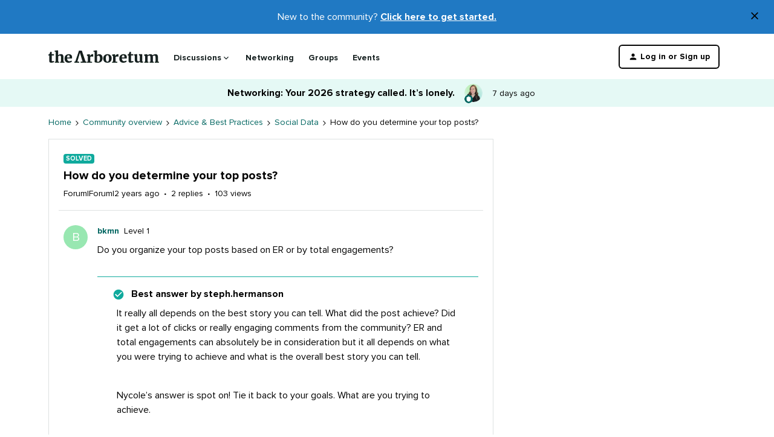

--- FILE ---
content_type: text/html; charset=UTF-8
request_url: https://community.sproutsocial.com/social-data-68/how-do-you-determine-your-top-posts-1551?postid=5704
body_size: 59701
content:
<!DOCTYPE html>
<html lang="en">
<head>
                        <meta name="robots" content="noindex, follow" />
                    <meta name="robots" content="index, follow" />
<meta name="google-site-verification" content="ceYaAmME6NP2kbFc0ZOySqs4egSSrIFR1te7_9JUP0g" />
<meta name="google-site-verification" content="Vbuy4ILDQTqLY2qq_LuLZ8bkd-2Oe7WaI5cJJUYuGAw" />
<style>body { opacity: 0; }</style>
<style id="sprout-custom-styles">
    @font-face {
        font-family: 'proxima-nova';
        src: url('https://media.sproutsocial.com/font/proxima/2021/ProximaNova-Regular.eot');
        src: local('Proxima Nova Regular'), local('ProximaNova-Regular'),
        url('https://media.sproutsocial.com/font/proxima/2021/ProximaNova-Regular.eot?#iefix') format('embedded-opentype'),
        url('https://media.sproutsocial.com/font/proxima/2021/ProximaNova-Regular.woff2') format('woff2'),
        url('https://media.sproutsocial.com/font/proxima/2021/ProximaNova-Regular.woff') format('woff'),
        url('https://media.sproutsocial.com/font/proxima/2021/ProximaNova-Regular.ttf') format('truetype');
        font-weight: normal;
        font-style: normal;
        font-display: swap;
    }

    @font-face {
        font-family: 'proxima-nova';
        src: url('https://media.sproutsocial.com/font/proxima/2021/ProximaNova-Bold.eot');
        src: local('Proxima Nova Bold'), local('ProximaNova-Bold'),
        url('https://media.sproutsocial.com/font/proxima/2021/ProximaNova-Bold.eot?#iefix') format('embedded-opentype'),
        url('https://media.sproutsocial.com/font/proxima/2021/ProximaNova-Bold.woff2') format('woff2'),
        url('https://media.sproutsocial.com/font/proxima/2021/ProximaNova-Bold.woff') format('woff'),
        url('https://media.sproutsocial.com/font/proxima/2021/ProximaNova-Bold.ttf') format('truetype');
        font-weight: bold;
        font-style: normal;
        font-display: swap;
    }

    @font-face {
        font-family: 'proxima-nova';
        src: url('https://media.sproutsocial.com/font/proxima/2021/ProximaNova-Extrabld.eot');
        src: local('Proxima Nova Extrabold'), local('ProximaNova-Extrabld'),
        url('https://media.sproutsocial.com/font/proxima/2021/ProximaNova-Extrabld.eot?#iefix') format('embedded-opentype'),
        url('https://media.sproutsocial.com/font/proxima/2021/ProximaNova-Extrabld.woff2') format('woff2'),
        url('https://media.sproutsocial.com/font/proxima/2021/ProximaNova-Extrabld.woff') format('woff'),
        url('https://media.sproutsocial.com/font/proxima/2021/ProximaNova-Extrabld.ttf') format('truetype');
        font-weight: 800;
        font-style: normal;
        font-display: swap;
    }
</style>

<script>
if (window.location.pathname === '/p/mentorship') {
  window.location.replace('https://community.sproutsocial.com/p/networking');
}
  
if (window.location.pathname === '/archive-82/welcome-to-the-arboretum-get-started-here-905') {                      
    window.location.replace('https://community.sproutsocial.com/welcome-guide-2/welcome-to-the-arboretum-by-sprout-social-get-started-here-2844');                                                                                          
}  

function getCookie(name) {
  var v = document.cookie.match("(^|;) ?" + name + "=([^;]*)(;|$)");
  return v ? v[2] : null;
}

function injectStylesheet(src) {
  var stylesheet = document.createElement("link");
  stylesheet.setAttribute("rel", "stylesheet");
  stylesheet.href = src;
  return stylesheet;
}

function injectScript(src) {
  var script = document.createElement("script");
  script.src = src;
  return script;
}

window.addEventListener("DOMContentLoaded", function () {
  if (getCookie("community_debug")) {
    document.head.appendChild(
      injectScript(
        "https://local.cms.sproutsocial.test/wp-content/themes/sprout/scripts/arboretum.js"
      )
    );
    document.head.appendChild(
      injectStylesheet(
        "https://local.cms.sproutsocial.test/wp-content/themes/sprout/css/arboretum.css"
      )
    );
  } else {
    /**
    * Last Updated: 2025-10-29
    * Previous Hash: arboretum.c352b794ed96d9ddc6de.js < arboretum.d496e4b377c2f800a9a1.js < arboretum.56bd9aff21284f09ec6d.js < arboretum.56bd9aff21284f09ec6d.js < arboretum.64158f4eb4da07a6bbd1.js < community.d9de45c0aff9f0746b9c
    */
    document.head.appendChild(
      injectScript(
        "https://media.sproutsocial.com/assets/sprout/scripts/arboretum.22e784522b9957839a41.js"
      )
    );
    /**
    * Last Updated: 2025-11-06
    * Previous Hash: d8402989b68528bee79c5e35d63fe2b2.css < d8402989b68528bee79c5e35d63fe2b2.css < c245b5212a8d40a7f8dd2ddbda354ac8.css < 32b6bec474dfa765559155e335af3924.css < 5c310ae78fe1de6d57e0191882767b6d.css < 3a056ba9653f0117852549afad7c3947.css < 6d9b3ae2aeb6068898399ee3cc30960c.css < 82c019e333f7ca0ab20bef17b0b90efc.css
    * 
    */
    /** document.head.appendChild(
      injectStylesheet(
        "https://media.sproutsocial.com/assets/css/arboretum.7b5519d390b44e77563924db0a5cc6b7.css"
      )
    );*/
  }

  setTimeout(function () {
    document.body.style.opacity = 1;
  }, 50);
});
</script>


    
        

<meta charset="UTF-8" />
<meta name="viewport" content="width=device-width, initial-scale=1.0" />
<meta name="format-detection" content="telephone=no">
<meta name="HandheldFriendly" content="true" />
<meta http-equiv="X-UA-Compatible" content="ie=edge"><script type="text/javascript">(window.NREUM||(NREUM={})).init={privacy:{cookies_enabled:true},ajax:{deny_list:["bam.nr-data.net"]},feature_flags:["soft_nav"],distributed_tracing:{enabled:true}};(window.NREUM||(NREUM={})).loader_config={agentID:"898662396",accountID:"554661",trustKey:"2935615",xpid:"UQMDV1BSGwsJXFBQDgYOVA==",licenseKey:"5364be9000",applicationID:"898129792",browserID:"898662396"};;/*! For license information please see nr-loader-spa-1.308.0.min.js.LICENSE.txt */
(()=>{var e,t,r={384:(e,t,r)=>{"use strict";r.d(t,{NT:()=>a,US:()=>u,Zm:()=>o,bQ:()=>d,dV:()=>c,pV:()=>l});var n=r(6154),i=r(1863),s=r(1910);const a={beacon:"bam.nr-data.net",errorBeacon:"bam.nr-data.net"};function o(){return n.gm.NREUM||(n.gm.NREUM={}),void 0===n.gm.newrelic&&(n.gm.newrelic=n.gm.NREUM),n.gm.NREUM}function c(){let e=o();return e.o||(e.o={ST:n.gm.setTimeout,SI:n.gm.setImmediate||n.gm.setInterval,CT:n.gm.clearTimeout,XHR:n.gm.XMLHttpRequest,REQ:n.gm.Request,EV:n.gm.Event,PR:n.gm.Promise,MO:n.gm.MutationObserver,FETCH:n.gm.fetch,WS:n.gm.WebSocket},(0,s.i)(...Object.values(e.o))),e}function d(e,t){let r=o();r.initializedAgents??={},t.initializedAt={ms:(0,i.t)(),date:new Date},r.initializedAgents[e]=t}function u(e,t){o()[e]=t}function l(){return function(){let e=o();const t=e.info||{};e.info={beacon:a.beacon,errorBeacon:a.errorBeacon,...t}}(),function(){let e=o();const t=e.init||{};e.init={...t}}(),c(),function(){let e=o();const t=e.loader_config||{};e.loader_config={...t}}(),o()}},782:(e,t,r)=>{"use strict";r.d(t,{T:()=>n});const n=r(860).K7.pageViewTiming},860:(e,t,r)=>{"use strict";r.d(t,{$J:()=>u,K7:()=>c,P3:()=>d,XX:()=>i,Yy:()=>o,df:()=>s,qY:()=>n,v4:()=>a});const n="events",i="jserrors",s="browser/blobs",a="rum",o="browser/logs",c={ajax:"ajax",genericEvents:"generic_events",jserrors:i,logging:"logging",metrics:"metrics",pageAction:"page_action",pageViewEvent:"page_view_event",pageViewTiming:"page_view_timing",sessionReplay:"session_replay",sessionTrace:"session_trace",softNav:"soft_navigations",spa:"spa"},d={[c.pageViewEvent]:1,[c.pageViewTiming]:2,[c.metrics]:3,[c.jserrors]:4,[c.spa]:5,[c.ajax]:6,[c.sessionTrace]:7,[c.softNav]:8,[c.sessionReplay]:9,[c.logging]:10,[c.genericEvents]:11},u={[c.pageViewEvent]:a,[c.pageViewTiming]:n,[c.ajax]:n,[c.spa]:n,[c.softNav]:n,[c.metrics]:i,[c.jserrors]:i,[c.sessionTrace]:s,[c.sessionReplay]:s,[c.logging]:o,[c.genericEvents]:"ins"}},944:(e,t,r)=>{"use strict";r.d(t,{R:()=>i});var n=r(3241);function i(e,t){"function"==typeof console.debug&&(console.debug("New Relic Warning: https://github.com/newrelic/newrelic-browser-agent/blob/main/docs/warning-codes.md#".concat(e),t),(0,n.W)({agentIdentifier:null,drained:null,type:"data",name:"warn",feature:"warn",data:{code:e,secondary:t}}))}},993:(e,t,r)=>{"use strict";r.d(t,{A$:()=>s,ET:()=>a,TZ:()=>o,p_:()=>i});var n=r(860);const i={ERROR:"ERROR",WARN:"WARN",INFO:"INFO",DEBUG:"DEBUG",TRACE:"TRACE"},s={OFF:0,ERROR:1,WARN:2,INFO:3,DEBUG:4,TRACE:5},a="log",o=n.K7.logging},1541:(e,t,r)=>{"use strict";r.d(t,{U:()=>i,f:()=>n});const n={MFE:"MFE",BA:"BA"};function i(e,t){if(2!==t?.harvestEndpointVersion)return{};const r=t.agentRef.runtime.appMetadata.agents[0].entityGuid;return e?{"source.id":e.id,"source.name":e.name,"source.type":e.type,"parent.id":e.parent?.id||r,"parent.type":e.parent?.type||n.BA}:{"entity.guid":r,appId:t.agentRef.info.applicationID}}},1687:(e,t,r)=>{"use strict";r.d(t,{Ak:()=>d,Ze:()=>h,x3:()=>u});var n=r(3241),i=r(7836),s=r(3606),a=r(860),o=r(2646);const c={};function d(e,t){const r={staged:!1,priority:a.P3[t]||0};l(e),c[e].get(t)||c[e].set(t,r)}function u(e,t){e&&c[e]&&(c[e].get(t)&&c[e].delete(t),p(e,t,!1),c[e].size&&f(e))}function l(e){if(!e)throw new Error("agentIdentifier required");c[e]||(c[e]=new Map)}function h(e="",t="feature",r=!1){if(l(e),!e||!c[e].get(t)||r)return p(e,t);c[e].get(t).staged=!0,f(e)}function f(e){const t=Array.from(c[e]);t.every(([e,t])=>t.staged)&&(t.sort((e,t)=>e[1].priority-t[1].priority),t.forEach(([t])=>{c[e].delete(t),p(e,t)}))}function p(e,t,r=!0){const a=e?i.ee.get(e):i.ee,c=s.i.handlers;if(!a.aborted&&a.backlog&&c){if((0,n.W)({agentIdentifier:e,type:"lifecycle",name:"drain",feature:t}),r){const e=a.backlog[t],r=c[t];if(r){for(let t=0;e&&t<e.length;++t)g(e[t],r);Object.entries(r).forEach(([e,t])=>{Object.values(t||{}).forEach(t=>{t[0]?.on&&t[0]?.context()instanceof o.y&&t[0].on(e,t[1])})})}}a.isolatedBacklog||delete c[t],a.backlog[t]=null,a.emit("drain-"+t,[])}}function g(e,t){var r=e[1];Object.values(t[r]||{}).forEach(t=>{var r=e[0];if(t[0]===r){var n=t[1],i=e[3],s=e[2];n.apply(i,s)}})}},1738:(e,t,r)=>{"use strict";r.d(t,{U:()=>f,Y:()=>h});var n=r(3241),i=r(9908),s=r(1863),a=r(944),o=r(5701),c=r(3969),d=r(8362),u=r(860),l=r(4261);function h(e,t,r,s){const h=s||r;!h||h[e]&&h[e]!==d.d.prototype[e]||(h[e]=function(){(0,i.p)(c.xV,["API/"+e+"/called"],void 0,u.K7.metrics,r.ee),(0,n.W)({agentIdentifier:r.agentIdentifier,drained:!!o.B?.[r.agentIdentifier],type:"data",name:"api",feature:l.Pl+e,data:{}});try{return t.apply(this,arguments)}catch(e){(0,a.R)(23,e)}})}function f(e,t,r,n,a){const o=e.info;null===r?delete o.jsAttributes[t]:o.jsAttributes[t]=r,(a||null===r)&&(0,i.p)(l.Pl+n,[(0,s.t)(),t,r],void 0,"session",e.ee)}},1741:(e,t,r)=>{"use strict";r.d(t,{W:()=>s});var n=r(944),i=r(4261);class s{#e(e,...t){if(this[e]!==s.prototype[e])return this[e](...t);(0,n.R)(35,e)}addPageAction(e,t){return this.#e(i.hG,e,t)}register(e){return this.#e(i.eY,e)}recordCustomEvent(e,t){return this.#e(i.fF,e,t)}setPageViewName(e,t){return this.#e(i.Fw,e,t)}setCustomAttribute(e,t,r){return this.#e(i.cD,e,t,r)}noticeError(e,t){return this.#e(i.o5,e,t)}setUserId(e,t=!1){return this.#e(i.Dl,e,t)}setApplicationVersion(e){return this.#e(i.nb,e)}setErrorHandler(e){return this.#e(i.bt,e)}addRelease(e,t){return this.#e(i.k6,e,t)}log(e,t){return this.#e(i.$9,e,t)}start(){return this.#e(i.d3)}finished(e){return this.#e(i.BL,e)}recordReplay(){return this.#e(i.CH)}pauseReplay(){return this.#e(i.Tb)}addToTrace(e){return this.#e(i.U2,e)}setCurrentRouteName(e){return this.#e(i.PA,e)}interaction(e){return this.#e(i.dT,e)}wrapLogger(e,t,r){return this.#e(i.Wb,e,t,r)}measure(e,t){return this.#e(i.V1,e,t)}consent(e){return this.#e(i.Pv,e)}}},1863:(e,t,r)=>{"use strict";function n(){return Math.floor(performance.now())}r.d(t,{t:()=>n})},1910:(e,t,r)=>{"use strict";r.d(t,{i:()=>s});var n=r(944);const i=new Map;function s(...e){return e.every(e=>{if(i.has(e))return i.get(e);const t="function"==typeof e?e.toString():"",r=t.includes("[native code]"),s=t.includes("nrWrapper");return r||s||(0,n.R)(64,e?.name||t),i.set(e,r),r})}},2555:(e,t,r)=>{"use strict";r.d(t,{D:()=>o,f:()=>a});var n=r(384),i=r(8122);const s={beacon:n.NT.beacon,errorBeacon:n.NT.errorBeacon,licenseKey:void 0,applicationID:void 0,sa:void 0,queueTime:void 0,applicationTime:void 0,ttGuid:void 0,user:void 0,account:void 0,product:void 0,extra:void 0,jsAttributes:{},userAttributes:void 0,atts:void 0,transactionName:void 0,tNamePlain:void 0};function a(e){try{return!!e.licenseKey&&!!e.errorBeacon&&!!e.applicationID}catch(e){return!1}}const o=e=>(0,i.a)(e,s)},2614:(e,t,r)=>{"use strict";r.d(t,{BB:()=>a,H3:()=>n,g:()=>d,iL:()=>c,tS:()=>o,uh:()=>i,wk:()=>s});const n="NRBA",i="SESSION",s=144e5,a=18e5,o={STARTED:"session-started",PAUSE:"session-pause",RESET:"session-reset",RESUME:"session-resume",UPDATE:"session-update"},c={SAME_TAB:"same-tab",CROSS_TAB:"cross-tab"},d={OFF:0,FULL:1,ERROR:2}},2646:(e,t,r)=>{"use strict";r.d(t,{y:()=>n});class n{constructor(e){this.contextId=e}}},2843:(e,t,r)=>{"use strict";r.d(t,{G:()=>s,u:()=>i});var n=r(3878);function i(e,t=!1,r,i){(0,n.DD)("visibilitychange",function(){if(t)return void("hidden"===document.visibilityState&&e());e(document.visibilityState)},r,i)}function s(e,t,r){(0,n.sp)("pagehide",e,t,r)}},3241:(e,t,r)=>{"use strict";r.d(t,{W:()=>s});var n=r(6154);const i="newrelic";function s(e={}){try{n.gm.dispatchEvent(new CustomEvent(i,{detail:e}))}catch(e){}}},3304:(e,t,r)=>{"use strict";r.d(t,{A:()=>s});var n=r(7836);const i=()=>{const e=new WeakSet;return(t,r)=>{if("object"==typeof r&&null!==r){if(e.has(r))return;e.add(r)}return r}};function s(e){try{return JSON.stringify(e,i())??""}catch(e){try{n.ee.emit("internal-error",[e])}catch(e){}return""}}},3333:(e,t,r)=>{"use strict";r.d(t,{$v:()=>u,TZ:()=>n,Xh:()=>c,Zp:()=>i,kd:()=>d,mq:()=>o,nf:()=>a,qN:()=>s});const n=r(860).K7.genericEvents,i=["auxclick","click","copy","keydown","paste","scrollend"],s=["focus","blur"],a=4,o=1e3,c=2e3,d=["PageAction","UserAction","BrowserPerformance"],u={RESOURCES:"experimental.resources",REGISTER:"register"}},3434:(e,t,r)=>{"use strict";r.d(t,{Jt:()=>s,YM:()=>d});var n=r(7836),i=r(5607);const s="nr@original:".concat(i.W),a=50;var o=Object.prototype.hasOwnProperty,c=!1;function d(e,t){return e||(e=n.ee),r.inPlace=function(e,t,n,i,s){n||(n="");const a="-"===n.charAt(0);for(let o=0;o<t.length;o++){const c=t[o],d=e[c];l(d)||(e[c]=r(d,a?c+n:n,i,c,s))}},r.flag=s,r;function r(t,r,n,c,d){return l(t)?t:(r||(r=""),nrWrapper[s]=t,function(e,t,r){if(Object.defineProperty&&Object.keys)try{return Object.keys(e).forEach(function(r){Object.defineProperty(t,r,{get:function(){return e[r]},set:function(t){return e[r]=t,t}})}),t}catch(e){u([e],r)}for(var n in e)o.call(e,n)&&(t[n]=e[n])}(t,nrWrapper,e),nrWrapper);function nrWrapper(){var s,o,l,h;let f;try{o=this,s=[...arguments],l="function"==typeof n?n(s,o):n||{}}catch(t){u([t,"",[s,o,c],l],e)}i(r+"start",[s,o,c],l,d);const p=performance.now();let g;try{return h=t.apply(o,s),g=performance.now(),h}catch(e){throw g=performance.now(),i(r+"err",[s,o,e],l,d),f=e,f}finally{const e=g-p,t={start:p,end:g,duration:e,isLongTask:e>=a,methodName:c,thrownError:f};t.isLongTask&&i("long-task",[t,o],l,d),i(r+"end",[s,o,h],l,d)}}}function i(r,n,i,s){if(!c||t){var a=c;c=!0;try{e.emit(r,n,i,t,s)}catch(t){u([t,r,n,i],e)}c=a}}}function u(e,t){t||(t=n.ee);try{t.emit("internal-error",e)}catch(e){}}function l(e){return!(e&&"function"==typeof e&&e.apply&&!e[s])}},3606:(e,t,r)=>{"use strict";r.d(t,{i:()=>s});var n=r(9908);s.on=a;var i=s.handlers={};function s(e,t,r,s){a(s||n.d,i,e,t,r)}function a(e,t,r,i,s){s||(s="feature"),e||(e=n.d);var a=t[s]=t[s]||{};(a[r]=a[r]||[]).push([e,i])}},3738:(e,t,r)=>{"use strict";r.d(t,{He:()=>i,Kp:()=>o,Lc:()=>d,Rz:()=>u,TZ:()=>n,bD:()=>s,d3:()=>a,jx:()=>l,sl:()=>h,uP:()=>c});const n=r(860).K7.sessionTrace,i="bstResource",s="resource",a="-start",o="-end",c="fn"+a,d="fn"+o,u="pushState",l=1e3,h=3e4},3785:(e,t,r)=>{"use strict";r.d(t,{R:()=>c,b:()=>d});var n=r(9908),i=r(1863),s=r(860),a=r(3969),o=r(993);function c(e,t,r={},c=o.p_.INFO,d=!0,u,l=(0,i.t)()){(0,n.p)(a.xV,["API/logging/".concat(c.toLowerCase(),"/called")],void 0,s.K7.metrics,e),(0,n.p)(o.ET,[l,t,r,c,d,u],void 0,s.K7.logging,e)}function d(e){return"string"==typeof e&&Object.values(o.p_).some(t=>t===e.toUpperCase().trim())}},3878:(e,t,r)=>{"use strict";function n(e,t){return{capture:e,passive:!1,signal:t}}function i(e,t,r=!1,i){window.addEventListener(e,t,n(r,i))}function s(e,t,r=!1,i){document.addEventListener(e,t,n(r,i))}r.d(t,{DD:()=>s,jT:()=>n,sp:()=>i})},3962:(e,t,r)=>{"use strict";r.d(t,{AM:()=>a,O2:()=>l,OV:()=>s,Qu:()=>h,TZ:()=>c,ih:()=>f,pP:()=>o,t1:()=>u,tC:()=>i,wD:()=>d});var n=r(860);const i=["click","keydown","submit"],s="popstate",a="api",o="initialPageLoad",c=n.K7.softNav,d=5e3,u=500,l={INITIAL_PAGE_LOAD:"",ROUTE_CHANGE:1,UNSPECIFIED:2},h={INTERACTION:1,AJAX:2,CUSTOM_END:3,CUSTOM_TRACER:4},f={IP:"in progress",PF:"pending finish",FIN:"finished",CAN:"cancelled"}},3969:(e,t,r)=>{"use strict";r.d(t,{TZ:()=>n,XG:()=>o,rs:()=>i,xV:()=>a,z_:()=>s});const n=r(860).K7.metrics,i="sm",s="cm",a="storeSupportabilityMetrics",o="storeEventMetrics"},4234:(e,t,r)=>{"use strict";r.d(t,{W:()=>s});var n=r(7836),i=r(1687);class s{constructor(e,t){this.agentIdentifier=e,this.ee=n.ee.get(e),this.featureName=t,this.blocked=!1}deregisterDrain(){(0,i.x3)(this.agentIdentifier,this.featureName)}}},4261:(e,t,r)=>{"use strict";r.d(t,{$9:()=>u,BL:()=>c,CH:()=>p,Dl:()=>R,Fw:()=>w,PA:()=>v,Pl:()=>n,Pv:()=>A,Tb:()=>h,U2:()=>a,V1:()=>E,Wb:()=>T,bt:()=>y,cD:()=>b,d3:()=>x,dT:()=>d,eY:()=>g,fF:()=>f,hG:()=>s,hw:()=>i,k6:()=>o,nb:()=>m,o5:()=>l});const n="api-",i=n+"ixn-",s="addPageAction",a="addToTrace",o="addRelease",c="finished",d="interaction",u="log",l="noticeError",h="pauseReplay",f="recordCustomEvent",p="recordReplay",g="register",m="setApplicationVersion",v="setCurrentRouteName",b="setCustomAttribute",y="setErrorHandler",w="setPageViewName",R="setUserId",x="start",T="wrapLogger",E="measure",A="consent"},5205:(e,t,r)=>{"use strict";r.d(t,{j:()=>S});var n=r(384),i=r(1741);var s=r(2555),a=r(3333);const o=e=>{if(!e||"string"!=typeof e)return!1;try{document.createDocumentFragment().querySelector(e)}catch{return!1}return!0};var c=r(2614),d=r(944),u=r(8122);const l="[data-nr-mask]",h=e=>(0,u.a)(e,(()=>{const e={feature_flags:[],experimental:{allow_registered_children:!1,resources:!1},mask_selector:"*",block_selector:"[data-nr-block]",mask_input_options:{color:!1,date:!1,"datetime-local":!1,email:!1,month:!1,number:!1,range:!1,search:!1,tel:!1,text:!1,time:!1,url:!1,week:!1,textarea:!1,select:!1,password:!0}};return{ajax:{deny_list:void 0,block_internal:!0,enabled:!0,autoStart:!0},api:{get allow_registered_children(){return e.feature_flags.includes(a.$v.REGISTER)||e.experimental.allow_registered_children},set allow_registered_children(t){e.experimental.allow_registered_children=t},duplicate_registered_data:!1},browser_consent_mode:{enabled:!1},distributed_tracing:{enabled:void 0,exclude_newrelic_header:void 0,cors_use_newrelic_header:void 0,cors_use_tracecontext_headers:void 0,allowed_origins:void 0},get feature_flags(){return e.feature_flags},set feature_flags(t){e.feature_flags=t},generic_events:{enabled:!0,autoStart:!0},harvest:{interval:30},jserrors:{enabled:!0,autoStart:!0},logging:{enabled:!0,autoStart:!0},metrics:{enabled:!0,autoStart:!0},obfuscate:void 0,page_action:{enabled:!0},page_view_event:{enabled:!0,autoStart:!0},page_view_timing:{enabled:!0,autoStart:!0},performance:{capture_marks:!1,capture_measures:!1,capture_detail:!0,resources:{get enabled(){return e.feature_flags.includes(a.$v.RESOURCES)||e.experimental.resources},set enabled(t){e.experimental.resources=t},asset_types:[],first_party_domains:[],ignore_newrelic:!0}},privacy:{cookies_enabled:!0},proxy:{assets:void 0,beacon:void 0},session:{expiresMs:c.wk,inactiveMs:c.BB},session_replay:{autoStart:!0,enabled:!1,preload:!1,sampling_rate:10,error_sampling_rate:100,collect_fonts:!1,inline_images:!1,fix_stylesheets:!0,mask_all_inputs:!0,get mask_text_selector(){return e.mask_selector},set mask_text_selector(t){o(t)?e.mask_selector="".concat(t,",").concat(l):""===t||null===t?e.mask_selector=l:(0,d.R)(5,t)},get block_class(){return"nr-block"},get ignore_class(){return"nr-ignore"},get mask_text_class(){return"nr-mask"},get block_selector(){return e.block_selector},set block_selector(t){o(t)?e.block_selector+=",".concat(t):""!==t&&(0,d.R)(6,t)},get mask_input_options(){return e.mask_input_options},set mask_input_options(t){t&&"object"==typeof t?e.mask_input_options={...t,password:!0}:(0,d.R)(7,t)}},session_trace:{enabled:!0,autoStart:!0},soft_navigations:{enabled:!0,autoStart:!0},spa:{enabled:!0,autoStart:!0},ssl:void 0,user_actions:{enabled:!0,elementAttributes:["id","className","tagName","type"]}}})());var f=r(6154),p=r(9324);let g=0;const m={buildEnv:p.F3,distMethod:p.Xs,version:p.xv,originTime:f.WN},v={consented:!1},b={appMetadata:{},get consented(){return this.session?.state?.consent||v.consented},set consented(e){v.consented=e},customTransaction:void 0,denyList:void 0,disabled:!1,harvester:void 0,isolatedBacklog:!1,isRecording:!1,loaderType:void 0,maxBytes:3e4,obfuscator:void 0,onerror:void 0,ptid:void 0,releaseIds:{},session:void 0,timeKeeper:void 0,registeredEntities:[],jsAttributesMetadata:{bytes:0},get harvestCount(){return++g}},y=e=>{const t=(0,u.a)(e,b),r=Object.keys(m).reduce((e,t)=>(e[t]={value:m[t],writable:!1,configurable:!0,enumerable:!0},e),{});return Object.defineProperties(t,r)};var w=r(5701);const R=e=>{const t=e.startsWith("http");e+="/",r.p=t?e:"https://"+e};var x=r(7836),T=r(3241);const E={accountID:void 0,trustKey:void 0,agentID:void 0,licenseKey:void 0,applicationID:void 0,xpid:void 0},A=e=>(0,u.a)(e,E),_=new Set;function S(e,t={},r,a){let{init:o,info:c,loader_config:d,runtime:u={},exposed:l=!0}=t;if(!c){const e=(0,n.pV)();o=e.init,c=e.info,d=e.loader_config}e.init=h(o||{}),e.loader_config=A(d||{}),c.jsAttributes??={},f.bv&&(c.jsAttributes.isWorker=!0),e.info=(0,s.D)(c);const p=e.init,g=[c.beacon,c.errorBeacon];_.has(e.agentIdentifier)||(p.proxy.assets&&(R(p.proxy.assets),g.push(p.proxy.assets)),p.proxy.beacon&&g.push(p.proxy.beacon),e.beacons=[...g],function(e){const t=(0,n.pV)();Object.getOwnPropertyNames(i.W.prototype).forEach(r=>{const n=i.W.prototype[r];if("function"!=typeof n||"constructor"===n)return;let s=t[r];e[r]&&!1!==e.exposed&&"micro-agent"!==e.runtime?.loaderType&&(t[r]=(...t)=>{const n=e[r](...t);return s?s(...t):n})})}(e),(0,n.US)("activatedFeatures",w.B)),u.denyList=[...p.ajax.deny_list||[],...p.ajax.block_internal?g:[]],u.ptid=e.agentIdentifier,u.loaderType=r,e.runtime=y(u),_.has(e.agentIdentifier)||(e.ee=x.ee.get(e.agentIdentifier),e.exposed=l,(0,T.W)({agentIdentifier:e.agentIdentifier,drained:!!w.B?.[e.agentIdentifier],type:"lifecycle",name:"initialize",feature:void 0,data:e.config})),_.add(e.agentIdentifier)}},5270:(e,t,r)=>{"use strict";r.d(t,{Aw:()=>a,SR:()=>s,rF:()=>o});var n=r(384),i=r(7767);function s(e){return!!(0,n.dV)().o.MO&&(0,i.V)(e)&&!0===e?.session_trace.enabled}function a(e){return!0===e?.session_replay.preload&&s(e)}function o(e,t){try{if("string"==typeof t?.type){if("password"===t.type.toLowerCase())return"*".repeat(e?.length||0);if(void 0!==t?.dataset?.nrUnmask||t?.classList?.contains("nr-unmask"))return e}}catch(e){}return"string"==typeof e?e.replace(/[\S]/g,"*"):"*".repeat(e?.length||0)}},5289:(e,t,r)=>{"use strict";r.d(t,{GG:()=>a,Qr:()=>c,sB:()=>o});var n=r(3878),i=r(6389);function s(){return"undefined"==typeof document||"complete"===document.readyState}function a(e,t){if(s())return e();const r=(0,i.J)(e),a=setInterval(()=>{s()&&(clearInterval(a),r())},500);(0,n.sp)("load",r,t)}function o(e){if(s())return e();(0,n.DD)("DOMContentLoaded",e)}function c(e){if(s())return e();(0,n.sp)("popstate",e)}},5607:(e,t,r)=>{"use strict";r.d(t,{W:()=>n});const n=(0,r(9566).bz)()},5701:(e,t,r)=>{"use strict";r.d(t,{B:()=>s,t:()=>a});var n=r(3241);const i=new Set,s={};function a(e,t){const r=t.agentIdentifier;s[r]??={},e&&"object"==typeof e&&(i.has(r)||(t.ee.emit("rumresp",[e]),s[r]=e,i.add(r),(0,n.W)({agentIdentifier:r,loaded:!0,drained:!0,type:"lifecycle",name:"load",feature:void 0,data:e})))}},6154:(e,t,r)=>{"use strict";r.d(t,{OF:()=>d,RI:()=>i,WN:()=>h,bv:()=>s,eN:()=>f,gm:()=>a,lR:()=>l,m:()=>c,mw:()=>o,sb:()=>u});var n=r(1863);const i="undefined"!=typeof window&&!!window.document,s="undefined"!=typeof WorkerGlobalScope&&("undefined"!=typeof self&&self instanceof WorkerGlobalScope&&self.navigator instanceof WorkerNavigator||"undefined"!=typeof globalThis&&globalThis instanceof WorkerGlobalScope&&globalThis.navigator instanceof WorkerNavigator),a=i?window:"undefined"!=typeof WorkerGlobalScope&&("undefined"!=typeof self&&self instanceof WorkerGlobalScope&&self||"undefined"!=typeof globalThis&&globalThis instanceof WorkerGlobalScope&&globalThis),o=Boolean("hidden"===a?.document?.visibilityState),c=""+a?.location,d=/iPad|iPhone|iPod/.test(a.navigator?.userAgent),u=d&&"undefined"==typeof SharedWorker,l=(()=>{const e=a.navigator?.userAgent?.match(/Firefox[/\s](\d+\.\d+)/);return Array.isArray(e)&&e.length>=2?+e[1]:0})(),h=Date.now()-(0,n.t)(),f=()=>"undefined"!=typeof PerformanceNavigationTiming&&a?.performance?.getEntriesByType("navigation")?.[0]?.responseStart},6344:(e,t,r)=>{"use strict";r.d(t,{BB:()=>u,Qb:()=>l,TZ:()=>i,Ug:()=>a,Vh:()=>s,_s:()=>o,bc:()=>d,yP:()=>c});var n=r(2614);const i=r(860).K7.sessionReplay,s="errorDuringReplay",a=.12,o={DomContentLoaded:0,Load:1,FullSnapshot:2,IncrementalSnapshot:3,Meta:4,Custom:5},c={[n.g.ERROR]:15e3,[n.g.FULL]:3e5,[n.g.OFF]:0},d={RESET:{message:"Session was reset",sm:"Reset"},IMPORT:{message:"Recorder failed to import",sm:"Import"},TOO_MANY:{message:"429: Too Many Requests",sm:"Too-Many"},TOO_BIG:{message:"Payload was too large",sm:"Too-Big"},CROSS_TAB:{message:"Session Entity was set to OFF on another tab",sm:"Cross-Tab"},ENTITLEMENTS:{message:"Session Replay is not allowed and will not be started",sm:"Entitlement"}},u=5e3,l={API:"api",RESUME:"resume",SWITCH_TO_FULL:"switchToFull",INITIALIZE:"initialize",PRELOAD:"preload"}},6389:(e,t,r)=>{"use strict";function n(e,t=500,r={}){const n=r?.leading||!1;let i;return(...r)=>{n&&void 0===i&&(e.apply(this,r),i=setTimeout(()=>{i=clearTimeout(i)},t)),n||(clearTimeout(i),i=setTimeout(()=>{e.apply(this,r)},t))}}function i(e){let t=!1;return(...r)=>{t||(t=!0,e.apply(this,r))}}r.d(t,{J:()=>i,s:()=>n})},6630:(e,t,r)=>{"use strict";r.d(t,{T:()=>n});const n=r(860).K7.pageViewEvent},6774:(e,t,r)=>{"use strict";r.d(t,{T:()=>n});const n=r(860).K7.jserrors},7295:(e,t,r)=>{"use strict";r.d(t,{Xv:()=>a,gX:()=>i,iW:()=>s});var n=[];function i(e){if(!e||s(e))return!1;if(0===n.length)return!0;if("*"===n[0].hostname)return!1;for(var t=0;t<n.length;t++){var r=n[t];if(r.hostname.test(e.hostname)&&r.pathname.test(e.pathname))return!1}return!0}function s(e){return void 0===e.hostname}function a(e){if(n=[],e&&e.length)for(var t=0;t<e.length;t++){let r=e[t];if(!r)continue;if("*"===r)return void(n=[{hostname:"*"}]);0===r.indexOf("http://")?r=r.substring(7):0===r.indexOf("https://")&&(r=r.substring(8));const i=r.indexOf("/");let s,a;i>0?(s=r.substring(0,i),a=r.substring(i)):(s=r,a="*");let[c]=s.split(":");n.push({hostname:o(c),pathname:o(a,!0)})}}function o(e,t=!1){const r=e.replace(/[.+?^${}()|[\]\\]/g,e=>"\\"+e).replace(/\*/g,".*?");return new RegExp((t?"^":"")+r+"$")}},7485:(e,t,r)=>{"use strict";r.d(t,{D:()=>i});var n=r(6154);function i(e){if(0===(e||"").indexOf("data:"))return{protocol:"data"};try{const t=new URL(e,location.href),r={port:t.port,hostname:t.hostname,pathname:t.pathname,search:t.search,protocol:t.protocol.slice(0,t.protocol.indexOf(":")),sameOrigin:t.protocol===n.gm?.location?.protocol&&t.host===n.gm?.location?.host};return r.port&&""!==r.port||("http:"===t.protocol&&(r.port="80"),"https:"===t.protocol&&(r.port="443")),r.pathname&&""!==r.pathname?r.pathname.startsWith("/")||(r.pathname="/".concat(r.pathname)):r.pathname="/",r}catch(e){return{}}}},7699:(e,t,r)=>{"use strict";r.d(t,{It:()=>s,KC:()=>o,No:()=>i,qh:()=>a});var n=r(860);const i=16e3,s=1e6,a="SESSION_ERROR",o={[n.K7.logging]:!0,[n.K7.genericEvents]:!1,[n.K7.jserrors]:!1,[n.K7.ajax]:!1}},7767:(e,t,r)=>{"use strict";r.d(t,{V:()=>i});var n=r(6154);const i=e=>n.RI&&!0===e?.privacy.cookies_enabled},7836:(e,t,r)=>{"use strict";r.d(t,{P:()=>o,ee:()=>c});var n=r(384),i=r(8990),s=r(2646),a=r(5607);const o="nr@context:".concat(a.W),c=function e(t,r){var n={},a={},u={},l=!1;try{l=16===r.length&&d.initializedAgents?.[r]?.runtime.isolatedBacklog}catch(e){}var h={on:p,addEventListener:p,removeEventListener:function(e,t){var r=n[e];if(!r)return;for(var i=0;i<r.length;i++)r[i]===t&&r.splice(i,1)},emit:function(e,r,n,i,s){!1!==s&&(s=!0);if(c.aborted&&!i)return;t&&s&&t.emit(e,r,n);var o=f(n);g(e).forEach(e=>{e.apply(o,r)});var d=v()[a[e]];d&&d.push([h,e,r,o]);return o},get:m,listeners:g,context:f,buffer:function(e,t){const r=v();if(t=t||"feature",h.aborted)return;Object.entries(e||{}).forEach(([e,n])=>{a[n]=t,t in r||(r[t]=[])})},abort:function(){h._aborted=!0,Object.keys(h.backlog).forEach(e=>{delete h.backlog[e]})},isBuffering:function(e){return!!v()[a[e]]},debugId:r,backlog:l?{}:t&&"object"==typeof t.backlog?t.backlog:{},isolatedBacklog:l};return Object.defineProperty(h,"aborted",{get:()=>{let e=h._aborted||!1;return e||(t&&(e=t.aborted),e)}}),h;function f(e){return e&&e instanceof s.y?e:e?(0,i.I)(e,o,()=>new s.y(o)):new s.y(o)}function p(e,t){n[e]=g(e).concat(t)}function g(e){return n[e]||[]}function m(t){return u[t]=u[t]||e(h,t)}function v(){return h.backlog}}(void 0,"globalEE"),d=(0,n.Zm)();d.ee||(d.ee=c)},8122:(e,t,r)=>{"use strict";r.d(t,{a:()=>i});var n=r(944);function i(e,t){try{if(!e||"object"!=typeof e)return(0,n.R)(3);if(!t||"object"!=typeof t)return(0,n.R)(4);const r=Object.create(Object.getPrototypeOf(t),Object.getOwnPropertyDescriptors(t)),s=0===Object.keys(r).length?e:r;for(let a in s)if(void 0!==e[a])try{if(null===e[a]){r[a]=null;continue}Array.isArray(e[a])&&Array.isArray(t[a])?r[a]=Array.from(new Set([...e[a],...t[a]])):"object"==typeof e[a]&&"object"==typeof t[a]?r[a]=i(e[a],t[a]):r[a]=e[a]}catch(e){r[a]||(0,n.R)(1,e)}return r}catch(e){(0,n.R)(2,e)}}},8139:(e,t,r)=>{"use strict";r.d(t,{u:()=>h});var n=r(7836),i=r(3434),s=r(8990),a=r(6154);const o={},c=a.gm.XMLHttpRequest,d="addEventListener",u="removeEventListener",l="nr@wrapped:".concat(n.P);function h(e){var t=function(e){return(e||n.ee).get("events")}(e);if(o[t.debugId]++)return t;o[t.debugId]=1;var r=(0,i.YM)(t,!0);function h(e){r.inPlace(e,[d,u],"-",p)}function p(e,t){return e[1]}return"getPrototypeOf"in Object&&(a.RI&&f(document,h),c&&f(c.prototype,h),f(a.gm,h)),t.on(d+"-start",function(e,t){var n=e[1];if(null!==n&&("function"==typeof n||"object"==typeof n)&&"newrelic"!==e[0]){var i=(0,s.I)(n,l,function(){var e={object:function(){if("function"!=typeof n.handleEvent)return;return n.handleEvent.apply(n,arguments)},function:n}[typeof n];return e?r(e,"fn-",null,e.name||"anonymous"):n});this.wrapped=e[1]=i}}),t.on(u+"-start",function(e){e[1]=this.wrapped||e[1]}),t}function f(e,t,...r){let n=e;for(;"object"==typeof n&&!Object.prototype.hasOwnProperty.call(n,d);)n=Object.getPrototypeOf(n);n&&t(n,...r)}},8362:(e,t,r)=>{"use strict";r.d(t,{d:()=>s});var n=r(9566),i=r(1741);class s extends i.W{agentIdentifier=(0,n.LA)(16)}},8374:(e,t,r)=>{r.nc=(()=>{try{return document?.currentScript?.nonce}catch(e){}return""})()},8990:(e,t,r)=>{"use strict";r.d(t,{I:()=>i});var n=Object.prototype.hasOwnProperty;function i(e,t,r){if(n.call(e,t))return e[t];var i=r();if(Object.defineProperty&&Object.keys)try{return Object.defineProperty(e,t,{value:i,writable:!0,enumerable:!1}),i}catch(e){}return e[t]=i,i}},9119:(e,t,r)=>{"use strict";r.d(t,{L:()=>s});var n=/([^?#]*)[^#]*(#[^?]*|$).*/,i=/([^?#]*)().*/;function s(e,t){return e?e.replace(t?n:i,"$1$2"):e}},9300:(e,t,r)=>{"use strict";r.d(t,{T:()=>n});const n=r(860).K7.ajax},9324:(e,t,r)=>{"use strict";r.d(t,{AJ:()=>a,F3:()=>i,Xs:()=>s,Yq:()=>o,xv:()=>n});const n="1.308.0",i="PROD",s="CDN",a="@newrelic/rrweb",o="1.0.1"},9566:(e,t,r)=>{"use strict";r.d(t,{LA:()=>o,ZF:()=>c,bz:()=>a,el:()=>d});var n=r(6154);const i="xxxxxxxx-xxxx-4xxx-yxxx-xxxxxxxxxxxx";function s(e,t){return e?15&e[t]:16*Math.random()|0}function a(){const e=n.gm?.crypto||n.gm?.msCrypto;let t,r=0;return e&&e.getRandomValues&&(t=e.getRandomValues(new Uint8Array(30))),i.split("").map(e=>"x"===e?s(t,r++).toString(16):"y"===e?(3&s()|8).toString(16):e).join("")}function o(e){const t=n.gm?.crypto||n.gm?.msCrypto;let r,i=0;t&&t.getRandomValues&&(r=t.getRandomValues(new Uint8Array(e)));const a=[];for(var o=0;o<e;o++)a.push(s(r,i++).toString(16));return a.join("")}function c(){return o(16)}function d(){return o(32)}},9908:(e,t,r)=>{"use strict";r.d(t,{d:()=>n,p:()=>i});var n=r(7836).ee.get("handle");function i(e,t,r,i,s){s?(s.buffer([e],i),s.emit(e,t,r)):(n.buffer([e],i),n.emit(e,t,r))}}},n={};function i(e){var t=n[e];if(void 0!==t)return t.exports;var s=n[e]={exports:{}};return r[e](s,s.exports,i),s.exports}i.m=r,i.d=(e,t)=>{for(var r in t)i.o(t,r)&&!i.o(e,r)&&Object.defineProperty(e,r,{enumerable:!0,get:t[r]})},i.f={},i.e=e=>Promise.all(Object.keys(i.f).reduce((t,r)=>(i.f[r](e,t),t),[])),i.u=e=>({212:"nr-spa-compressor",249:"nr-spa-recorder",478:"nr-spa"}[e]+"-1.308.0.min.js"),i.o=(e,t)=>Object.prototype.hasOwnProperty.call(e,t),e={},t="NRBA-1.308.0.PROD:",i.l=(r,n,s,a)=>{if(e[r])e[r].push(n);else{var o,c;if(void 0!==s)for(var d=document.getElementsByTagName("script"),u=0;u<d.length;u++){var l=d[u];if(l.getAttribute("src")==r||l.getAttribute("data-webpack")==t+s){o=l;break}}if(!o){c=!0;var h={478:"sha512-RSfSVnmHk59T/uIPbdSE0LPeqcEdF4/+XhfJdBuccH5rYMOEZDhFdtnh6X6nJk7hGpzHd9Ujhsy7lZEz/ORYCQ==",249:"sha512-ehJXhmntm85NSqW4MkhfQqmeKFulra3klDyY0OPDUE+sQ3GokHlPh1pmAzuNy//3j4ac6lzIbmXLvGQBMYmrkg==",212:"sha512-B9h4CR46ndKRgMBcK+j67uSR2RCnJfGefU+A7FrgR/k42ovXy5x/MAVFiSvFxuVeEk/pNLgvYGMp1cBSK/G6Fg=="};(o=document.createElement("script")).charset="utf-8",i.nc&&o.setAttribute("nonce",i.nc),o.setAttribute("data-webpack",t+s),o.src=r,0!==o.src.indexOf(window.location.origin+"/")&&(o.crossOrigin="anonymous"),h[a]&&(o.integrity=h[a])}e[r]=[n];var f=(t,n)=>{o.onerror=o.onload=null,clearTimeout(p);var i=e[r];if(delete e[r],o.parentNode&&o.parentNode.removeChild(o),i&&i.forEach(e=>e(n)),t)return t(n)},p=setTimeout(f.bind(null,void 0,{type:"timeout",target:o}),12e4);o.onerror=f.bind(null,o.onerror),o.onload=f.bind(null,o.onload),c&&document.head.appendChild(o)}},i.r=e=>{"undefined"!=typeof Symbol&&Symbol.toStringTag&&Object.defineProperty(e,Symbol.toStringTag,{value:"Module"}),Object.defineProperty(e,"__esModule",{value:!0})},i.p="https://js-agent.newrelic.com/",(()=>{var e={38:0,788:0};i.f.j=(t,r)=>{var n=i.o(e,t)?e[t]:void 0;if(0!==n)if(n)r.push(n[2]);else{var s=new Promise((r,i)=>n=e[t]=[r,i]);r.push(n[2]=s);var a=i.p+i.u(t),o=new Error;i.l(a,r=>{if(i.o(e,t)&&(0!==(n=e[t])&&(e[t]=void 0),n)){var s=r&&("load"===r.type?"missing":r.type),a=r&&r.target&&r.target.src;o.message="Loading chunk "+t+" failed: ("+s+": "+a+")",o.name="ChunkLoadError",o.type=s,o.request=a,n[1](o)}},"chunk-"+t,t)}};var t=(t,r)=>{var n,s,[a,o,c]=r,d=0;if(a.some(t=>0!==e[t])){for(n in o)i.o(o,n)&&(i.m[n]=o[n]);if(c)c(i)}for(t&&t(r);d<a.length;d++)s=a[d],i.o(e,s)&&e[s]&&e[s][0](),e[s]=0},r=self["webpackChunk:NRBA-1.308.0.PROD"]=self["webpackChunk:NRBA-1.308.0.PROD"]||[];r.forEach(t.bind(null,0)),r.push=t.bind(null,r.push.bind(r))})(),(()=>{"use strict";i(8374);var e=i(8362),t=i(860);const r=Object.values(t.K7);var n=i(5205);var s=i(9908),a=i(1863),o=i(4261),c=i(1738);var d=i(1687),u=i(4234),l=i(5289),h=i(6154),f=i(944),p=i(5270),g=i(7767),m=i(6389),v=i(7699);class b extends u.W{constructor(e,t){super(e.agentIdentifier,t),this.agentRef=e,this.abortHandler=void 0,this.featAggregate=void 0,this.loadedSuccessfully=void 0,this.onAggregateImported=new Promise(e=>{this.loadedSuccessfully=e}),this.deferred=Promise.resolve(),!1===e.init[this.featureName].autoStart?this.deferred=new Promise((t,r)=>{this.ee.on("manual-start-all",(0,m.J)(()=>{(0,d.Ak)(e.agentIdentifier,this.featureName),t()}))}):(0,d.Ak)(e.agentIdentifier,t)}importAggregator(e,t,r={}){if(this.featAggregate)return;const n=async()=>{let n;await this.deferred;try{if((0,g.V)(e.init)){const{setupAgentSession:t}=await i.e(478).then(i.bind(i,8766));n=t(e)}}catch(e){(0,f.R)(20,e),this.ee.emit("internal-error",[e]),(0,s.p)(v.qh,[e],void 0,this.featureName,this.ee)}try{if(!this.#t(this.featureName,n,e.init))return(0,d.Ze)(this.agentIdentifier,this.featureName),void this.loadedSuccessfully(!1);const{Aggregate:i}=await t();this.featAggregate=new i(e,r),e.runtime.harvester.initializedAggregates.push(this.featAggregate),this.loadedSuccessfully(!0)}catch(e){(0,f.R)(34,e),this.abortHandler?.(),(0,d.Ze)(this.agentIdentifier,this.featureName,!0),this.loadedSuccessfully(!1),this.ee&&this.ee.abort()}};h.RI?(0,l.GG)(()=>n(),!0):n()}#t(e,r,n){if(this.blocked)return!1;switch(e){case t.K7.sessionReplay:return(0,p.SR)(n)&&!!r;case t.K7.sessionTrace:return!!r;default:return!0}}}var y=i(6630),w=i(2614),R=i(3241);class x extends b{static featureName=y.T;constructor(e){var t;super(e,y.T),this.setupInspectionEvents(e.agentIdentifier),t=e,(0,c.Y)(o.Fw,function(e,r){"string"==typeof e&&("/"!==e.charAt(0)&&(e="/"+e),t.runtime.customTransaction=(r||"http://custom.transaction")+e,(0,s.p)(o.Pl+o.Fw,[(0,a.t)()],void 0,void 0,t.ee))},t),this.importAggregator(e,()=>i.e(478).then(i.bind(i,2467)))}setupInspectionEvents(e){const t=(t,r)=>{t&&(0,R.W)({agentIdentifier:e,timeStamp:t.timeStamp,loaded:"complete"===t.target.readyState,type:"window",name:r,data:t.target.location+""})};(0,l.sB)(e=>{t(e,"DOMContentLoaded")}),(0,l.GG)(e=>{t(e,"load")}),(0,l.Qr)(e=>{t(e,"navigate")}),this.ee.on(w.tS.UPDATE,(t,r)=>{(0,R.W)({agentIdentifier:e,type:"lifecycle",name:"session",data:r})})}}var T=i(384);class E extends e.d{constructor(e){var t;(super(),h.gm)?(this.features={},(0,T.bQ)(this.agentIdentifier,this),this.desiredFeatures=new Set(e.features||[]),this.desiredFeatures.add(x),(0,n.j)(this,e,e.loaderType||"agent"),t=this,(0,c.Y)(o.cD,function(e,r,n=!1){if("string"==typeof e){if(["string","number","boolean"].includes(typeof r)||null===r)return(0,c.U)(t,e,r,o.cD,n);(0,f.R)(40,typeof r)}else(0,f.R)(39,typeof e)},t),function(e){(0,c.Y)(o.Dl,function(t,r=!1){if("string"!=typeof t&&null!==t)return void(0,f.R)(41,typeof t);const n=e.info.jsAttributes["enduser.id"];r&&null!=n&&n!==t?(0,s.p)(o.Pl+"setUserIdAndResetSession",[t],void 0,"session",e.ee):(0,c.U)(e,"enduser.id",t,o.Dl,!0)},e)}(this),function(e){(0,c.Y)(o.nb,function(t){if("string"==typeof t||null===t)return(0,c.U)(e,"application.version",t,o.nb,!1);(0,f.R)(42,typeof t)},e)}(this),function(e){(0,c.Y)(o.d3,function(){e.ee.emit("manual-start-all")},e)}(this),function(e){(0,c.Y)(o.Pv,function(t=!0){if("boolean"==typeof t){if((0,s.p)(o.Pl+o.Pv,[t],void 0,"session",e.ee),e.runtime.consented=t,t){const t=e.features.page_view_event;t.onAggregateImported.then(e=>{const r=t.featAggregate;e&&!r.sentRum&&r.sendRum()})}}else(0,f.R)(65,typeof t)},e)}(this),this.run()):(0,f.R)(21)}get config(){return{info:this.info,init:this.init,loader_config:this.loader_config,runtime:this.runtime}}get api(){return this}run(){try{const e=function(e){const t={};return r.forEach(r=>{t[r]=!!e[r]?.enabled}),t}(this.init),n=[...this.desiredFeatures];n.sort((e,r)=>t.P3[e.featureName]-t.P3[r.featureName]),n.forEach(r=>{if(!e[r.featureName]&&r.featureName!==t.K7.pageViewEvent)return;if(r.featureName===t.K7.spa)return void(0,f.R)(67);const n=function(e){switch(e){case t.K7.ajax:return[t.K7.jserrors];case t.K7.sessionTrace:return[t.K7.ajax,t.K7.pageViewEvent];case t.K7.sessionReplay:return[t.K7.sessionTrace];case t.K7.pageViewTiming:return[t.K7.pageViewEvent];default:return[]}}(r.featureName).filter(e=>!(e in this.features));n.length>0&&(0,f.R)(36,{targetFeature:r.featureName,missingDependencies:n}),this.features[r.featureName]=new r(this)})}catch(e){(0,f.R)(22,e);for(const e in this.features)this.features[e].abortHandler?.();const t=(0,T.Zm)();delete t.initializedAgents[this.agentIdentifier]?.features,delete this.sharedAggregator;return t.ee.get(this.agentIdentifier).abort(),!1}}}var A=i(2843),_=i(782);class S extends b{static featureName=_.T;constructor(e){super(e,_.T),h.RI&&((0,A.u)(()=>(0,s.p)("docHidden",[(0,a.t)()],void 0,_.T,this.ee),!0),(0,A.G)(()=>(0,s.p)("winPagehide",[(0,a.t)()],void 0,_.T,this.ee)),this.importAggregator(e,()=>i.e(478).then(i.bind(i,9917))))}}var O=i(3969);class I extends b{static featureName=O.TZ;constructor(e){super(e,O.TZ),h.RI&&document.addEventListener("securitypolicyviolation",e=>{(0,s.p)(O.xV,["Generic/CSPViolation/Detected"],void 0,this.featureName,this.ee)}),this.importAggregator(e,()=>i.e(478).then(i.bind(i,6555)))}}var N=i(6774),P=i(3878),k=i(3304);class D{constructor(e,t,r,n,i){this.name="UncaughtError",this.message="string"==typeof e?e:(0,k.A)(e),this.sourceURL=t,this.line=r,this.column=n,this.__newrelic=i}}function C(e){return M(e)?e:new D(void 0!==e?.message?e.message:e,e?.filename||e?.sourceURL,e?.lineno||e?.line,e?.colno||e?.col,e?.__newrelic,e?.cause)}function j(e){const t="Unhandled Promise Rejection: ";if(!e?.reason)return;if(M(e.reason)){try{e.reason.message.startsWith(t)||(e.reason.message=t+e.reason.message)}catch(e){}return C(e.reason)}const r=C(e.reason);return(r.message||"").startsWith(t)||(r.message=t+r.message),r}function L(e){if(e.error instanceof SyntaxError&&!/:\d+$/.test(e.error.stack?.trim())){const t=new D(e.message,e.filename,e.lineno,e.colno,e.error.__newrelic,e.cause);return t.name=SyntaxError.name,t}return M(e.error)?e.error:C(e)}function M(e){return e instanceof Error&&!!e.stack}function H(e,r,n,i,o=(0,a.t)()){"string"==typeof e&&(e=new Error(e)),(0,s.p)("err",[e,o,!1,r,n.runtime.isRecording,void 0,i],void 0,t.K7.jserrors,n.ee),(0,s.p)("uaErr",[],void 0,t.K7.genericEvents,n.ee)}var B=i(1541),K=i(993),W=i(3785);function U(e,{customAttributes:t={},level:r=K.p_.INFO}={},n,i,s=(0,a.t)()){(0,W.R)(n.ee,e,t,r,!1,i,s)}function F(e,r,n,i,c=(0,a.t)()){(0,s.p)(o.Pl+o.hG,[c,e,r,i],void 0,t.K7.genericEvents,n.ee)}function V(e,r,n,i,c=(0,a.t)()){const{start:d,end:u,customAttributes:l}=r||{},h={customAttributes:l||{}};if("object"!=typeof h.customAttributes||"string"!=typeof e||0===e.length)return void(0,f.R)(57);const p=(e,t)=>null==e?t:"number"==typeof e?e:e instanceof PerformanceMark?e.startTime:Number.NaN;if(h.start=p(d,0),h.end=p(u,c),Number.isNaN(h.start)||Number.isNaN(h.end))(0,f.R)(57);else{if(h.duration=h.end-h.start,!(h.duration<0))return(0,s.p)(o.Pl+o.V1,[h,e,i],void 0,t.K7.genericEvents,n.ee),h;(0,f.R)(58)}}function G(e,r={},n,i,c=(0,a.t)()){(0,s.p)(o.Pl+o.fF,[c,e,r,i],void 0,t.K7.genericEvents,n.ee)}function z(e){(0,c.Y)(o.eY,function(t){return Y(e,t)},e)}function Y(e,r,n){(0,f.R)(54,"newrelic.register"),r||={},r.type=B.f.MFE,r.licenseKey||=e.info.licenseKey,r.blocked=!1,r.parent=n||{},Array.isArray(r.tags)||(r.tags=[]);const i={};r.tags.forEach(e=>{"name"!==e&&"id"!==e&&(i["source.".concat(e)]=!0)}),r.isolated??=!0;let o=()=>{};const c=e.runtime.registeredEntities;if(!r.isolated){const e=c.find(({metadata:{target:{id:e}}})=>e===r.id&&!r.isolated);if(e)return e}const d=e=>{r.blocked=!0,o=e};function u(e){return"string"==typeof e&&!!e.trim()&&e.trim().length<501||"number"==typeof e}e.init.api.allow_registered_children||d((0,m.J)(()=>(0,f.R)(55))),u(r.id)&&u(r.name)||d((0,m.J)(()=>(0,f.R)(48,r)));const l={addPageAction:(t,n={})=>g(F,[t,{...i,...n},e],r),deregister:()=>{d((0,m.J)(()=>(0,f.R)(68)))},log:(t,n={})=>g(U,[t,{...n,customAttributes:{...i,...n.customAttributes||{}}},e],r),measure:(t,n={})=>g(V,[t,{...n,customAttributes:{...i,...n.customAttributes||{}}},e],r),noticeError:(t,n={})=>g(H,[t,{...i,...n},e],r),register:(t={})=>g(Y,[e,t],l.metadata.target),recordCustomEvent:(t,n={})=>g(G,[t,{...i,...n},e],r),setApplicationVersion:e=>p("application.version",e),setCustomAttribute:(e,t)=>p(e,t),setUserId:e=>p("enduser.id",e),metadata:{customAttributes:i,target:r}},h=()=>(r.blocked&&o(),r.blocked);h()||c.push(l);const p=(e,t)=>{h()||(i[e]=t)},g=(r,n,i)=>{if(h())return;const o=(0,a.t)();(0,s.p)(O.xV,["API/register/".concat(r.name,"/called")],void 0,t.K7.metrics,e.ee);try{if(e.init.api.duplicate_registered_data&&"register"!==r.name){let e=n;if(n[1]instanceof Object){const t={"child.id":i.id,"child.type":i.type};e="customAttributes"in n[1]?[n[0],{...n[1],customAttributes:{...n[1].customAttributes,...t}},...n.slice(2)]:[n[0],{...n[1],...t},...n.slice(2)]}r(...e,void 0,o)}return r(...n,i,o)}catch(e){(0,f.R)(50,e)}};return l}class Z extends b{static featureName=N.T;constructor(e){var t;super(e,N.T),t=e,(0,c.Y)(o.o5,(e,r)=>H(e,r,t),t),function(e){(0,c.Y)(o.bt,function(t){e.runtime.onerror=t},e)}(e),function(e){let t=0;(0,c.Y)(o.k6,function(e,r){++t>10||(this.runtime.releaseIds[e.slice(-200)]=(""+r).slice(-200))},e)}(e),z(e);try{this.removeOnAbort=new AbortController}catch(e){}this.ee.on("internal-error",(t,r)=>{this.abortHandler&&(0,s.p)("ierr",[C(t),(0,a.t)(),!0,{},e.runtime.isRecording,r],void 0,this.featureName,this.ee)}),h.gm.addEventListener("unhandledrejection",t=>{this.abortHandler&&(0,s.p)("err",[j(t),(0,a.t)(),!1,{unhandledPromiseRejection:1},e.runtime.isRecording],void 0,this.featureName,this.ee)},(0,P.jT)(!1,this.removeOnAbort?.signal)),h.gm.addEventListener("error",t=>{this.abortHandler&&(0,s.p)("err",[L(t),(0,a.t)(),!1,{},e.runtime.isRecording],void 0,this.featureName,this.ee)},(0,P.jT)(!1,this.removeOnAbort?.signal)),this.abortHandler=this.#r,this.importAggregator(e,()=>i.e(478).then(i.bind(i,2176)))}#r(){this.removeOnAbort?.abort(),this.abortHandler=void 0}}var q=i(8990);let X=1;function J(e){const t=typeof e;return!e||"object"!==t&&"function"!==t?-1:e===h.gm?0:(0,q.I)(e,"nr@id",function(){return X++})}function Q(e){if("string"==typeof e&&e.length)return e.length;if("object"==typeof e){if("undefined"!=typeof ArrayBuffer&&e instanceof ArrayBuffer&&e.byteLength)return e.byteLength;if("undefined"!=typeof Blob&&e instanceof Blob&&e.size)return e.size;if(!("undefined"!=typeof FormData&&e instanceof FormData))try{return(0,k.A)(e).length}catch(e){return}}}var ee=i(8139),te=i(7836),re=i(3434);const ne={},ie=["open","send"];function se(e){var t=e||te.ee;const r=function(e){return(e||te.ee).get("xhr")}(t);if(void 0===h.gm.XMLHttpRequest)return r;if(ne[r.debugId]++)return r;ne[r.debugId]=1,(0,ee.u)(t);var n=(0,re.YM)(r),i=h.gm.XMLHttpRequest,s=h.gm.MutationObserver,a=h.gm.Promise,o=h.gm.setInterval,c="readystatechange",d=["onload","onerror","onabort","onloadstart","onloadend","onprogress","ontimeout"],u=[],l=h.gm.XMLHttpRequest=function(e){const t=new i(e),s=r.context(t);try{r.emit("new-xhr",[t],s),t.addEventListener(c,(a=s,function(){var e=this;e.readyState>3&&!a.resolved&&(a.resolved=!0,r.emit("xhr-resolved",[],e)),n.inPlace(e,d,"fn-",y)}),(0,P.jT)(!1))}catch(e){(0,f.R)(15,e);try{r.emit("internal-error",[e])}catch(e){}}var a;return t};function p(e,t){n.inPlace(t,["onreadystatechange"],"fn-",y)}if(function(e,t){for(var r in e)t[r]=e[r]}(i,l),l.prototype=i.prototype,n.inPlace(l.prototype,ie,"-xhr-",y),r.on("send-xhr-start",function(e,t){p(e,t),function(e){u.push(e),s&&(g?g.then(b):o?o(b):(m=-m,v.data=m))}(t)}),r.on("open-xhr-start",p),s){var g=a&&a.resolve();if(!o&&!a){var m=1,v=document.createTextNode(m);new s(b).observe(v,{characterData:!0})}}else t.on("fn-end",function(e){e[0]&&e[0].type===c||b()});function b(){for(var e=0;e<u.length;e++)p(0,u[e]);u.length&&(u=[])}function y(e,t){return t}return r}var ae="fetch-",oe=ae+"body-",ce=["arrayBuffer","blob","json","text","formData"],de=h.gm.Request,ue=h.gm.Response,le="prototype";const he={};function fe(e){const t=function(e){return(e||te.ee).get("fetch")}(e);if(!(de&&ue&&h.gm.fetch))return t;if(he[t.debugId]++)return t;function r(e,r,n){var i=e[r];"function"==typeof i&&(e[r]=function(){var e,r=[...arguments],s={};t.emit(n+"before-start",[r],s),s[te.P]&&s[te.P].dt&&(e=s[te.P].dt);var a=i.apply(this,r);return t.emit(n+"start",[r,e],a),a.then(function(e){return t.emit(n+"end",[null,e],a),e},function(e){throw t.emit(n+"end",[e],a),e})})}return he[t.debugId]=1,ce.forEach(e=>{r(de[le],e,oe),r(ue[le],e,oe)}),r(h.gm,"fetch",ae),t.on(ae+"end",function(e,r){var n=this;if(r){var i=r.headers.get("content-length");null!==i&&(n.rxSize=i),t.emit(ae+"done",[null,r],n)}else t.emit(ae+"done",[e],n)}),t}var pe=i(7485),ge=i(9566);class me{constructor(e){this.agentRef=e}generateTracePayload(e){const t=this.agentRef.loader_config;if(!this.shouldGenerateTrace(e)||!t)return null;var r=(t.accountID||"").toString()||null,n=(t.agentID||"").toString()||null,i=(t.trustKey||"").toString()||null;if(!r||!n)return null;var s=(0,ge.ZF)(),a=(0,ge.el)(),o=Date.now(),c={spanId:s,traceId:a,timestamp:o};return(e.sameOrigin||this.isAllowedOrigin(e)&&this.useTraceContextHeadersForCors())&&(c.traceContextParentHeader=this.generateTraceContextParentHeader(s,a),c.traceContextStateHeader=this.generateTraceContextStateHeader(s,o,r,n,i)),(e.sameOrigin&&!this.excludeNewrelicHeader()||!e.sameOrigin&&this.isAllowedOrigin(e)&&this.useNewrelicHeaderForCors())&&(c.newrelicHeader=this.generateTraceHeader(s,a,o,r,n,i)),c}generateTraceContextParentHeader(e,t){return"00-"+t+"-"+e+"-01"}generateTraceContextStateHeader(e,t,r,n,i){return i+"@nr=0-1-"+r+"-"+n+"-"+e+"----"+t}generateTraceHeader(e,t,r,n,i,s){if(!("function"==typeof h.gm?.btoa))return null;var a={v:[0,1],d:{ty:"Browser",ac:n,ap:i,id:e,tr:t,ti:r}};return s&&n!==s&&(a.d.tk=s),btoa((0,k.A)(a))}shouldGenerateTrace(e){return this.agentRef.init?.distributed_tracing?.enabled&&this.isAllowedOrigin(e)}isAllowedOrigin(e){var t=!1;const r=this.agentRef.init?.distributed_tracing;if(e.sameOrigin)t=!0;else if(r?.allowed_origins instanceof Array)for(var n=0;n<r.allowed_origins.length;n++){var i=(0,pe.D)(r.allowed_origins[n]);if(e.hostname===i.hostname&&e.protocol===i.protocol&&e.port===i.port){t=!0;break}}return t}excludeNewrelicHeader(){var e=this.agentRef.init?.distributed_tracing;return!!e&&!!e.exclude_newrelic_header}useNewrelicHeaderForCors(){var e=this.agentRef.init?.distributed_tracing;return!!e&&!1!==e.cors_use_newrelic_header}useTraceContextHeadersForCors(){var e=this.agentRef.init?.distributed_tracing;return!!e&&!!e.cors_use_tracecontext_headers}}var ve=i(9300),be=i(7295);function ye(e){return"string"==typeof e?e:e instanceof(0,T.dV)().o.REQ?e.url:h.gm?.URL&&e instanceof URL?e.href:void 0}var we=["load","error","abort","timeout"],Re=we.length,xe=(0,T.dV)().o.REQ,Te=(0,T.dV)().o.XHR;const Ee="X-NewRelic-App-Data";class Ae extends b{static featureName=ve.T;constructor(e){super(e,ve.T),this.dt=new me(e),this.handler=(e,t,r,n)=>(0,s.p)(e,t,r,n,this.ee);try{const e={xmlhttprequest:"xhr",fetch:"fetch",beacon:"beacon"};h.gm?.performance?.getEntriesByType("resource").forEach(r=>{if(r.initiatorType in e&&0!==r.responseStatus){const n={status:r.responseStatus},i={rxSize:r.transferSize,duration:Math.floor(r.duration),cbTime:0};_e(n,r.name),this.handler("xhr",[n,i,r.startTime,r.responseEnd,e[r.initiatorType]],void 0,t.K7.ajax)}})}catch(e){}fe(this.ee),se(this.ee),function(e,r,n,i){function o(e){var t=this;t.totalCbs=0,t.called=0,t.cbTime=0,t.end=T,t.ended=!1,t.xhrGuids={},t.lastSize=null,t.loadCaptureCalled=!1,t.params=this.params||{},t.metrics=this.metrics||{},t.latestLongtaskEnd=0,e.addEventListener("load",function(r){E(t,e)},(0,P.jT)(!1)),h.lR||e.addEventListener("progress",function(e){t.lastSize=e.loaded},(0,P.jT)(!1))}function c(e){this.params={method:e[0]},_e(this,e[1]),this.metrics={}}function d(t,r){e.loader_config.xpid&&this.sameOrigin&&r.setRequestHeader("X-NewRelic-ID",e.loader_config.xpid);var n=i.generateTracePayload(this.parsedOrigin);if(n){var s=!1;n.newrelicHeader&&(r.setRequestHeader("newrelic",n.newrelicHeader),s=!0),n.traceContextParentHeader&&(r.setRequestHeader("traceparent",n.traceContextParentHeader),n.traceContextStateHeader&&r.setRequestHeader("tracestate",n.traceContextStateHeader),s=!0),s&&(this.dt=n)}}function u(e,t){var n=this.metrics,i=e[0],s=this;if(n&&i){var o=Q(i);o&&(n.txSize=o)}this.startTime=(0,a.t)(),this.body=i,this.listener=function(e){try{"abort"!==e.type||s.loadCaptureCalled||(s.params.aborted=!0),("load"!==e.type||s.called===s.totalCbs&&(s.onloadCalled||"function"!=typeof t.onload)&&"function"==typeof s.end)&&s.end(t)}catch(e){try{r.emit("internal-error",[e])}catch(e){}}};for(var c=0;c<Re;c++)t.addEventListener(we[c],this.listener,(0,P.jT)(!1))}function l(e,t,r){this.cbTime+=e,t?this.onloadCalled=!0:this.called+=1,this.called!==this.totalCbs||!this.onloadCalled&&"function"==typeof r.onload||"function"!=typeof this.end||this.end(r)}function f(e,t){var r=""+J(e)+!!t;this.xhrGuids&&!this.xhrGuids[r]&&(this.xhrGuids[r]=!0,this.totalCbs+=1)}function p(e,t){var r=""+J(e)+!!t;this.xhrGuids&&this.xhrGuids[r]&&(delete this.xhrGuids[r],this.totalCbs-=1)}function g(){this.endTime=(0,a.t)()}function m(e,t){t instanceof Te&&"load"===e[0]&&r.emit("xhr-load-added",[e[1],e[2]],t)}function v(e,t){t instanceof Te&&"load"===e[0]&&r.emit("xhr-load-removed",[e[1],e[2]],t)}function b(e,t,r){t instanceof Te&&("onload"===r&&(this.onload=!0),("load"===(e[0]&&e[0].type)||this.onload)&&(this.xhrCbStart=(0,a.t)()))}function y(e,t){this.xhrCbStart&&r.emit("xhr-cb-time",[(0,a.t)()-this.xhrCbStart,this.onload,t],t)}function w(e){var t,r=e[1]||{};if("string"==typeof e[0]?0===(t=e[0]).length&&h.RI&&(t=""+h.gm.location.href):e[0]&&e[0].url?t=e[0].url:h.gm?.URL&&e[0]&&e[0]instanceof URL?t=e[0].href:"function"==typeof e[0].toString&&(t=e[0].toString()),"string"==typeof t&&0!==t.length){t&&(this.parsedOrigin=(0,pe.D)(t),this.sameOrigin=this.parsedOrigin.sameOrigin);var n=i.generateTracePayload(this.parsedOrigin);if(n&&(n.newrelicHeader||n.traceContextParentHeader))if(e[0]&&e[0].headers)o(e[0].headers,n)&&(this.dt=n);else{var s={};for(var a in r)s[a]=r[a];s.headers=new Headers(r.headers||{}),o(s.headers,n)&&(this.dt=n),e.length>1?e[1]=s:e.push(s)}}function o(e,t){var r=!1;return t.newrelicHeader&&(e.set("newrelic",t.newrelicHeader),r=!0),t.traceContextParentHeader&&(e.set("traceparent",t.traceContextParentHeader),t.traceContextStateHeader&&e.set("tracestate",t.traceContextStateHeader),r=!0),r}}function R(e,t){this.params={},this.metrics={},this.startTime=(0,a.t)(),this.dt=t,e.length>=1&&(this.target=e[0]),e.length>=2&&(this.opts=e[1]);var r=this.opts||{},n=this.target;_e(this,ye(n));var i=(""+(n&&n instanceof xe&&n.method||r.method||"GET")).toUpperCase();this.params.method=i,this.body=r.body,this.txSize=Q(r.body)||0}function x(e,r){if(this.endTime=(0,a.t)(),this.params||(this.params={}),(0,be.iW)(this.params))return;let i;this.params.status=r?r.status:0,"string"==typeof this.rxSize&&this.rxSize.length>0&&(i=+this.rxSize);const s={txSize:this.txSize,rxSize:i,duration:(0,a.t)()-this.startTime};n("xhr",[this.params,s,this.startTime,this.endTime,"fetch"],this,t.K7.ajax)}function T(e){const r=this.params,i=this.metrics;if(!this.ended){this.ended=!0;for(let t=0;t<Re;t++)e.removeEventListener(we[t],this.listener,!1);r.aborted||(0,be.iW)(r)||(i.duration=(0,a.t)()-this.startTime,this.loadCaptureCalled||4!==e.readyState?null==r.status&&(r.status=0):E(this,e),i.cbTime=this.cbTime,n("xhr",[r,i,this.startTime,this.endTime,"xhr"],this,t.K7.ajax))}}function E(e,n){e.params.status=n.status;var i=function(e,t){var r=e.responseType;return"json"===r&&null!==t?t:"arraybuffer"===r||"blob"===r||"json"===r?Q(e.response):"text"===r||""===r||void 0===r?Q(e.responseText):void 0}(n,e.lastSize);if(i&&(e.metrics.rxSize=i),e.sameOrigin&&n.getAllResponseHeaders().indexOf(Ee)>=0){var a=n.getResponseHeader(Ee);a&&((0,s.p)(O.rs,["Ajax/CrossApplicationTracing/Header/Seen"],void 0,t.K7.metrics,r),e.params.cat=a.split(", ").pop())}e.loadCaptureCalled=!0}r.on("new-xhr",o),r.on("open-xhr-start",c),r.on("open-xhr-end",d),r.on("send-xhr-start",u),r.on("xhr-cb-time",l),r.on("xhr-load-added",f),r.on("xhr-load-removed",p),r.on("xhr-resolved",g),r.on("addEventListener-end",m),r.on("removeEventListener-end",v),r.on("fn-end",y),r.on("fetch-before-start",w),r.on("fetch-start",R),r.on("fn-start",b),r.on("fetch-done",x)}(e,this.ee,this.handler,this.dt),this.importAggregator(e,()=>i.e(478).then(i.bind(i,3845)))}}function _e(e,t){var r=(0,pe.D)(t),n=e.params||e;n.hostname=r.hostname,n.port=r.port,n.protocol=r.protocol,n.host=r.hostname+":"+r.port,n.pathname=r.pathname,e.parsedOrigin=r,e.sameOrigin=r.sameOrigin}const Se={},Oe=["pushState","replaceState"];function Ie(e){const t=function(e){return(e||te.ee).get("history")}(e);return!h.RI||Se[t.debugId]++||(Se[t.debugId]=1,(0,re.YM)(t).inPlace(window.history,Oe,"-")),t}var Ne=i(3738);function Pe(e){(0,c.Y)(o.BL,function(r=Date.now()){const n=r-h.WN;n<0&&(0,f.R)(62,r),(0,s.p)(O.XG,[o.BL,{time:n}],void 0,t.K7.metrics,e.ee),e.addToTrace({name:o.BL,start:r,origin:"nr"}),(0,s.p)(o.Pl+o.hG,[n,o.BL],void 0,t.K7.genericEvents,e.ee)},e)}const{He:ke,bD:De,d3:Ce,Kp:je,TZ:Le,Lc:Me,uP:He,Rz:Be}=Ne;class Ke extends b{static featureName=Le;constructor(e){var r;super(e,Le),r=e,(0,c.Y)(o.U2,function(e){if(!(e&&"object"==typeof e&&e.name&&e.start))return;const n={n:e.name,s:e.start-h.WN,e:(e.end||e.start)-h.WN,o:e.origin||"",t:"api"};n.s<0||n.e<0||n.e<n.s?(0,f.R)(61,{start:n.s,end:n.e}):(0,s.p)("bstApi",[n],void 0,t.K7.sessionTrace,r.ee)},r),Pe(e);if(!(0,g.V)(e.init))return void this.deregisterDrain();const n=this.ee;let d;Ie(n),this.eventsEE=(0,ee.u)(n),this.eventsEE.on(He,function(e,t){this.bstStart=(0,a.t)()}),this.eventsEE.on(Me,function(e,r){(0,s.p)("bst",[e[0],r,this.bstStart,(0,a.t)()],void 0,t.K7.sessionTrace,n)}),n.on(Be+Ce,function(e){this.time=(0,a.t)(),this.startPath=location.pathname+location.hash}),n.on(Be+je,function(e){(0,s.p)("bstHist",[location.pathname+location.hash,this.startPath,this.time],void 0,t.K7.sessionTrace,n)});try{d=new PerformanceObserver(e=>{const r=e.getEntries();(0,s.p)(ke,[r],void 0,t.K7.sessionTrace,n)}),d.observe({type:De,buffered:!0})}catch(e){}this.importAggregator(e,()=>i.e(478).then(i.bind(i,6974)),{resourceObserver:d})}}var We=i(6344);class Ue extends b{static featureName=We.TZ;#n;recorder;constructor(e){var r;let n;super(e,We.TZ),r=e,(0,c.Y)(o.CH,function(){(0,s.p)(o.CH,[],void 0,t.K7.sessionReplay,r.ee)},r),function(e){(0,c.Y)(o.Tb,function(){(0,s.p)(o.Tb,[],void 0,t.K7.sessionReplay,e.ee)},e)}(e);try{n=JSON.parse(localStorage.getItem("".concat(w.H3,"_").concat(w.uh)))}catch(e){}(0,p.SR)(e.init)&&this.ee.on(o.CH,()=>this.#i()),this.#s(n)&&this.importRecorder().then(e=>{e.startRecording(We.Qb.PRELOAD,n?.sessionReplayMode)}),this.importAggregator(this.agentRef,()=>i.e(478).then(i.bind(i,6167)),this),this.ee.on("err",e=>{this.blocked||this.agentRef.runtime.isRecording&&(this.errorNoticed=!0,(0,s.p)(We.Vh,[e],void 0,this.featureName,this.ee))})}#s(e){return e&&(e.sessionReplayMode===w.g.FULL||e.sessionReplayMode===w.g.ERROR)||(0,p.Aw)(this.agentRef.init)}importRecorder(){return this.recorder?Promise.resolve(this.recorder):(this.#n??=Promise.all([i.e(478),i.e(249)]).then(i.bind(i,4866)).then(({Recorder:e})=>(this.recorder=new e(this),this.recorder)).catch(e=>{throw this.ee.emit("internal-error",[e]),this.blocked=!0,e}),this.#n)}#i(){this.blocked||(this.featAggregate?this.featAggregate.mode!==w.g.FULL&&this.featAggregate.initializeRecording(w.g.FULL,!0,We.Qb.API):this.importRecorder().then(()=>{this.recorder.startRecording(We.Qb.API,w.g.FULL)}))}}var Fe=i(3962);class Ve extends b{static featureName=Fe.TZ;constructor(e){if(super(e,Fe.TZ),function(e){const r=e.ee.get("tracer");function n(){}(0,c.Y)(o.dT,function(e){return(new n).get("object"==typeof e?e:{})},e);const i=n.prototype={createTracer:function(n,i){var o={},c=this,d="function"==typeof i;return(0,s.p)(O.xV,["API/createTracer/called"],void 0,t.K7.metrics,e.ee),function(){if(r.emit((d?"":"no-")+"fn-start",[(0,a.t)(),c,d],o),d)try{return i.apply(this,arguments)}catch(e){const t="string"==typeof e?new Error(e):e;throw r.emit("fn-err",[arguments,this,t],o),t}finally{r.emit("fn-end",[(0,a.t)()],o)}}}};["actionText","setName","setAttribute","save","ignore","onEnd","getContext","end","get"].forEach(r=>{c.Y.apply(this,[r,function(){return(0,s.p)(o.hw+r,[performance.now(),...arguments],this,t.K7.softNav,e.ee),this},e,i])}),(0,c.Y)(o.PA,function(){(0,s.p)(o.hw+"routeName",[performance.now(),...arguments],void 0,t.K7.softNav,e.ee)},e)}(e),!h.RI||!(0,T.dV)().o.MO)return;const r=Ie(this.ee);try{this.removeOnAbort=new AbortController}catch(e){}Fe.tC.forEach(e=>{(0,P.sp)(e,e=>{l(e)},!0,this.removeOnAbort?.signal)});const n=()=>(0,s.p)("newURL",[(0,a.t)(),""+window.location],void 0,this.featureName,this.ee);r.on("pushState-end",n),r.on("replaceState-end",n),(0,P.sp)(Fe.OV,e=>{l(e),(0,s.p)("newURL",[e.timeStamp,""+window.location],void 0,this.featureName,this.ee)},!0,this.removeOnAbort?.signal);let d=!1;const u=new((0,T.dV)().o.MO)((e,t)=>{d||(d=!0,requestAnimationFrame(()=>{(0,s.p)("newDom",[(0,a.t)()],void 0,this.featureName,this.ee),d=!1}))}),l=(0,m.s)(e=>{"loading"!==document.readyState&&((0,s.p)("newUIEvent",[e],void 0,this.featureName,this.ee),u.observe(document.body,{attributes:!0,childList:!0,subtree:!0,characterData:!0}))},100,{leading:!0});this.abortHandler=function(){this.removeOnAbort?.abort(),u.disconnect(),this.abortHandler=void 0},this.importAggregator(e,()=>i.e(478).then(i.bind(i,4393)),{domObserver:u})}}var Ge=i(3333),ze=i(9119);const Ye={},Ze=new Set;function qe(e){return"string"==typeof e?{type:"string",size:(new TextEncoder).encode(e).length}:e instanceof ArrayBuffer?{type:"ArrayBuffer",size:e.byteLength}:e instanceof Blob?{type:"Blob",size:e.size}:e instanceof DataView?{type:"DataView",size:e.byteLength}:ArrayBuffer.isView(e)?{type:"TypedArray",size:e.byteLength}:{type:"unknown",size:0}}class Xe{constructor(e,t){this.timestamp=(0,a.t)(),this.currentUrl=(0,ze.L)(window.location.href),this.socketId=(0,ge.LA)(8),this.requestedUrl=(0,ze.L)(e),this.requestedProtocols=Array.isArray(t)?t.join(","):t||"",this.openedAt=void 0,this.protocol=void 0,this.extensions=void 0,this.binaryType=void 0,this.messageOrigin=void 0,this.messageCount=0,this.messageBytes=0,this.messageBytesMin=0,this.messageBytesMax=0,this.messageTypes=void 0,this.sendCount=0,this.sendBytes=0,this.sendBytesMin=0,this.sendBytesMax=0,this.sendTypes=void 0,this.closedAt=void 0,this.closeCode=void 0,this.closeReason="unknown",this.closeWasClean=void 0,this.connectedDuration=0,this.hasErrors=void 0}}class $e extends b{static featureName=Ge.TZ;constructor(e){super(e,Ge.TZ);const r=e.init.feature_flags.includes("websockets"),n=[e.init.page_action.enabled,e.init.performance.capture_marks,e.init.performance.capture_measures,e.init.performance.resources.enabled,e.init.user_actions.enabled,r];var d;let u,l;if(d=e,(0,c.Y)(o.hG,(e,t)=>F(e,t,d),d),function(e){(0,c.Y)(o.fF,(t,r)=>G(t,r,e),e)}(e),Pe(e),z(e),function(e){(0,c.Y)(o.V1,(t,r)=>V(t,r,e),e)}(e),r&&(l=function(e){if(!(0,T.dV)().o.WS)return e;const t=e.get("websockets");if(Ye[t.debugId]++)return t;Ye[t.debugId]=1,(0,A.G)(()=>{const e=(0,a.t)();Ze.forEach(r=>{r.nrData.closedAt=e,r.nrData.closeCode=1001,r.nrData.closeReason="Page navigating away",r.nrData.closeWasClean=!1,r.nrData.openedAt&&(r.nrData.connectedDuration=e-r.nrData.openedAt),t.emit("ws",[r.nrData],r)})});class r extends WebSocket{static name="WebSocket";static toString(){return"function WebSocket() { [native code] }"}toString(){return"[object WebSocket]"}get[Symbol.toStringTag](){return r.name}#a(e){(e.__newrelic??={}).socketId=this.nrData.socketId,this.nrData.hasErrors??=!0}constructor(...e){super(...e),this.nrData=new Xe(e[0],e[1]),this.addEventListener("open",()=>{this.nrData.openedAt=(0,a.t)(),["protocol","extensions","binaryType"].forEach(e=>{this.nrData[e]=this[e]}),Ze.add(this)}),this.addEventListener("message",e=>{const{type:t,size:r}=qe(e.data);this.nrData.messageOrigin??=(0,ze.L)(e.origin),this.nrData.messageCount++,this.nrData.messageBytes+=r,this.nrData.messageBytesMin=Math.min(this.nrData.messageBytesMin||1/0,r),this.nrData.messageBytesMax=Math.max(this.nrData.messageBytesMax,r),(this.nrData.messageTypes??"").includes(t)||(this.nrData.messageTypes=this.nrData.messageTypes?"".concat(this.nrData.messageTypes,",").concat(t):t)}),this.addEventListener("close",e=>{this.nrData.closedAt=(0,a.t)(),this.nrData.closeCode=e.code,e.reason&&(this.nrData.closeReason=e.reason),this.nrData.closeWasClean=e.wasClean,this.nrData.connectedDuration=this.nrData.closedAt-this.nrData.openedAt,Ze.delete(this),t.emit("ws",[this.nrData],this)})}addEventListener(e,t,...r){const n=this,i="function"==typeof t?function(...e){try{return t.apply(this,e)}catch(e){throw n.#a(e),e}}:t?.handleEvent?{handleEvent:function(...e){try{return t.handleEvent.apply(t,e)}catch(e){throw n.#a(e),e}}}:t;return super.addEventListener(e,i,...r)}send(e){if(this.readyState===WebSocket.OPEN){const{type:t,size:r}=qe(e);this.nrData.sendCount++,this.nrData.sendBytes+=r,this.nrData.sendBytesMin=Math.min(this.nrData.sendBytesMin||1/0,r),this.nrData.sendBytesMax=Math.max(this.nrData.sendBytesMax,r),(this.nrData.sendTypes??"").includes(t)||(this.nrData.sendTypes=this.nrData.sendTypes?"".concat(this.nrData.sendTypes,",").concat(t):t)}try{return super.send(e)}catch(e){throw this.#a(e),e}}close(...e){try{super.close(...e)}catch(e){throw this.#a(e),e}}}return h.gm.WebSocket=r,t}(this.ee)),h.RI){if(fe(this.ee),se(this.ee),u=Ie(this.ee),e.init.user_actions.enabled){function f(t){const r=(0,pe.D)(t);return e.beacons.includes(r.hostname+":"+r.port)}function p(){u.emit("navChange")}Ge.Zp.forEach(e=>(0,P.sp)(e,e=>(0,s.p)("ua",[e],void 0,this.featureName,this.ee),!0)),Ge.qN.forEach(e=>{const t=(0,m.s)(e=>{(0,s.p)("ua",[e],void 0,this.featureName,this.ee)},500,{leading:!0});(0,P.sp)(e,t)}),h.gm.addEventListener("error",()=>{(0,s.p)("uaErr",[],void 0,t.K7.genericEvents,this.ee)},(0,P.jT)(!1,this.removeOnAbort?.signal)),this.ee.on("open-xhr-start",(e,r)=>{f(e[1])||r.addEventListener("readystatechange",()=>{2===r.readyState&&(0,s.p)("uaXhr",[],void 0,t.K7.genericEvents,this.ee)})}),this.ee.on("fetch-start",e=>{e.length>=1&&!f(ye(e[0]))&&(0,s.p)("uaXhr",[],void 0,t.K7.genericEvents,this.ee)}),u.on("pushState-end",p),u.on("replaceState-end",p),window.addEventListener("hashchange",p,(0,P.jT)(!0,this.removeOnAbort?.signal)),window.addEventListener("popstate",p,(0,P.jT)(!0,this.removeOnAbort?.signal))}if(e.init.performance.resources.enabled&&h.gm.PerformanceObserver?.supportedEntryTypes.includes("resource")){new PerformanceObserver(e=>{e.getEntries().forEach(e=>{(0,s.p)("browserPerformance.resource",[e],void 0,this.featureName,this.ee)})}).observe({type:"resource",buffered:!0})}}r&&l.on("ws",e=>{(0,s.p)("ws-complete",[e],void 0,this.featureName,this.ee)});try{this.removeOnAbort=new AbortController}catch(g){}this.abortHandler=()=>{this.removeOnAbort?.abort(),this.abortHandler=void 0},n.some(e=>e)?this.importAggregator(e,()=>i.e(478).then(i.bind(i,8019))):this.deregisterDrain()}}var Je=i(2646);const Qe=new Map;function et(e,t,r,n,i=!0){if("object"!=typeof t||!t||"string"!=typeof r||!r||"function"!=typeof t[r])return(0,f.R)(29);const s=function(e){return(e||te.ee).get("logger")}(e),a=(0,re.YM)(s),o=new Je.y(te.P);o.level=n.level,o.customAttributes=n.customAttributes,o.autoCaptured=i;const c=t[r]?.[re.Jt]||t[r];return Qe.set(c,o),a.inPlace(t,[r],"wrap-logger-",()=>Qe.get(c)),s}var tt=i(1910);class rt extends b{static featureName=K.TZ;constructor(e){var t;super(e,K.TZ),t=e,(0,c.Y)(o.$9,(e,r)=>U(e,r,t),t),function(e){(0,c.Y)(o.Wb,(t,r,{customAttributes:n={},level:i=K.p_.INFO}={})=>{et(e.ee,t,r,{customAttributes:n,level:i},!1)},e)}(e),z(e);const r=this.ee;["log","error","warn","info","debug","trace"].forEach(e=>{(0,tt.i)(h.gm.console[e]),et(r,h.gm.console,e,{level:"log"===e?"info":e})}),this.ee.on("wrap-logger-end",function([e]){const{level:t,customAttributes:n,autoCaptured:i}=this;(0,W.R)(r,e,n,t,i)}),this.importAggregator(e,()=>i.e(478).then(i.bind(i,5288)))}}new E({features:[Ae,x,S,Ke,Ue,I,Z,$e,rt,Ve],loaderType:"spa"})})()})();</script>

<link rel="shortcut icon" type="image/png" href="https://uploads-us-west-2.insided.com/sproutsocial-en/attachment/3fb37049-acea-492a-9fa5-73d3e344b117.png" />
<title>How do you determine your top posts? | the Arboretum</title>
<meta name="description" content="Do you organize your top posts based on ER or by total engagements? ">

<meta property="og:title" content="How do you determine your top posts? | the Arboretum"/>
<meta property="og:type" content="article" />
<meta property="og:url" content="https://community.sproutsocial.com/social-data-68/how-do-you-determine-your-top-posts-1551?postid=5704"/>
<meta property="og:description" content="Do you organize your top posts based on ER or by total engagements? " />
<meta property="og:image" content="https://uploads-us-west-2.insided.com/sproutsocial-en/attachment/07f8aabd-16a8-46e1-b013-ae47f949d0aa_thumb.png"/>
<meta property="og:image:secure_url" content="https://uploads-us-west-2.insided.com/sproutsocial-en/attachment/07f8aabd-16a8-46e1-b013-ae47f949d0aa_thumb.png"/>


    <link rel="canonical" href="https://community.sproutsocial.com/social-data-68/how-do-you-determine-your-top-posts-1551" />

        
<style id="css-variables">@font-face{ font-family:Roboto; src:url(https://d2cn40jarzxub5.cloudfront.net/_fonts/fonts/roboto/bold/Roboto-Bold-webfont.eot); src:url(https://d2cn40jarzxub5.cloudfront.net/_fonts/fonts/roboto/bold/Roboto-Bold-webfont.eot#iefix) format("embedded-opentype"),url(https://d2cn40jarzxub5.cloudfront.net/_fonts/fonts/roboto/bold/Roboto-Bold-webfont.woff) format("woff"),url(https://d2cn40jarzxub5.cloudfront.net/_fonts/fonts/roboto/bold/Roboto-Bold-webfont.ttf) format("truetype"),url(https://d2cn40jarzxub5.cloudfront.net/_fonts/fonts/roboto/bold/Roboto-Bold-webfont.svg#2dumbregular) format("svg"); font-style:normal; font-weight:700 } @font-face{ font-family:Roboto; src:url(https://d2cn40jarzxub5.cloudfront.net/_fonts/fonts/roboto/bolditalic/Roboto-BoldItalic-webfont.eot); src:url(https://d2cn40jarzxub5.cloudfront.net/_fonts/fonts/roboto/bolditalic/Roboto-BoldItalic-webfont.eot#iefix) format("embedded-opentype"),url(https://d2cn40jarzxub5.cloudfront.net/_fonts/fonts/roboto/bolditalic/Roboto-BoldItalic-webfont.woff) format("woff"),url(https://d2cn40jarzxub5.cloudfront.net/_fonts/fonts/roboto/bolditalic/Roboto-BoldItalic-webfont.ttf) format("truetype"),url(https://d2cn40jarzxub5.cloudfront.net/_fonts/fonts/roboto/bolditalic/Roboto-BoldItalic-webfont.svg#2dumbregular) format("svg"); font-style:italic; font-weight:700 } @font-face{ font-family:Roboto; src:url(https://d2cn40jarzxub5.cloudfront.net/_fonts/fonts/fonts/roboto/italic/Roboto-Italic-webfont.eot); src:url(https://d2cn40jarzxub5.cloudfront.net/_fonts/fonts/fonts/roboto/italic/Roboto-Italic-webfont.eot#iefix) format("embedded-opentype"),url(https://d2cn40jarzxub5.cloudfront.net/_fonts/fonts/fonts/roboto/italic/Roboto-Italic-webfont.woff) format("woff"),url(https://d2cn40jarzxub5.cloudfront.net/_fonts/fonts/fonts/roboto/italic/Roboto-Italic-webfont.ttf) format("truetype"),url(https://d2cn40jarzxub5.cloudfront.net/_fonts/fonts/fonts/roboto/italic/Roboto-Italic-webfont.svg#2dumbregular) format("svg"); font-style:italic; font-weight:normal } @font-face{ font-family:Roboto; src:url(https://d2cn40jarzxub5.cloudfront.net/_fonts/fonts/roboto/light/Roboto-Light-webfont.eot); src:url(https://d2cn40jarzxub5.cloudfront.net/_fonts/fonts/roboto/light/Roboto-Light-webfont.eot#iefix) format("embedded-opentype"),url(https://d2cn40jarzxub5.cloudfront.net/_fonts/fonts/roboto/light/Roboto-Light-webfont.woff) format("woff"),url(https://d2cn40jarzxub5.cloudfront.net/_fonts/fonts/roboto/light/Roboto-Light-webfont.ttf) format("truetype"),url(https://d2cn40jarzxub5.cloudfront.net/_fonts/fonts/roboto/light/Roboto-Light-webfont.svg#2dumbregular) format("svg"); font-style:normal; font-weight:300 } @font-face{ font-family:Roboto; src:url(https://d2cn40jarzxub5.cloudfront.net/_fonts/fonts/roboto/medium/Roboto-Medium-webfont.eot); src:url(https://d2cn40jarzxub5.cloudfront.net/_fonts/fonts/roboto/medium/Roboto-Medium-webfont.eot#iefix) format("embedded-opentype"),url(https://d2cn40jarzxub5.cloudfront.net/_fonts/fonts/roboto/medium/Roboto-Medium-webfont.woff) format("woff"),url(https://d2cn40jarzxub5.cloudfront.net/_fonts/fonts/roboto/medium/Roboto-Medium-webfont.ttf) format("truetype"),url(https://d2cn40jarzxub5.cloudfront.net/_fonts/fonts/roboto/medium/Roboto-Medium-webfont.svg#2dumbregular) format("svg"); font-style:normal; font-weight:500 } @font-face{ font-family:Roboto; src:url(https://d2cn40jarzxub5.cloudfront.net/_fonts/fonts/roboto/mediumitalic/Roboto-MediumItalic-webfont.eot); src:url(https://d2cn40jarzxub5.cloudfront.net/_fonts/fonts/roboto/mediumitalic/Roboto-MediumItalic-webfont.eot#iefix) format("embedded-opentype"),url(https://d2cn40jarzxub5.cloudfront.net/_fonts/fonts/roboto/mediumitalic/Roboto-MediumItalic-webfont.woff) format("woff"),url(https://d2cn40jarzxub5.cloudfront.net/_fonts/fonts/roboto/mediumitalic/Roboto-MediumItalic-webfont.ttf) format("truetype"),url(https://d2cn40jarzxub5.cloudfront.net/_fonts/fonts/roboto/mediumitalic/Roboto-MediumItalic-webfont.svg#2dumbregular) format("svg"); font-style:italic; font-weight:500 } @font-face{ font-family:Roboto; src:url(https://d2cn40jarzxub5.cloudfront.net/_fonts/fonts/roboto/regular/Roboto-Regular-webfont.eot); src:url(https://d2cn40jarzxub5.cloudfront.net/_fonts/fonts/roboto/regular/Roboto-Regular-webfont.eot#iefix) format("embedded-opentype"),url(https://d2cn40jarzxub5.cloudfront.net/_fonts/fonts/roboto/regular/Roboto-Regular-webfont.woff) format("woff"),url(https://d2cn40jarzxub5.cloudfront.net/_fonts/fonts/roboto/regular/Roboto-Regular-webfont.ttf) format("truetype"),url(https://d2cn40jarzxub5.cloudfront.net/_fonts/fonts/roboto/regular/Roboto-Regular-webfont.svg#2dumbregular) format("svg"); font-style:normal; font-weight:normal } html {--borderradius-base: 4px;--config--main-border-base-color: #dee1e1ff;--config--main-button-base-font-color: #1a1a1a;--config--main-button-base-font-family: "Proxima Nova",proxima-nova,-apple-system,BlinkMacSystemFont,Segoe UI,Roboto,Helvetica Neue,Helvetica,sans-serif,Apple Color Emoji,Segoe UI Emoji,Segoe UI Symbol;--config--main-button-base-font-weight: 600;--config--main-button-base-radius: 3px;--config--main-button-base-texttransform: none;--config--main-color-alert: #ce3665ff;--config--main-color-brand: #026661ff;--config--main-color-brand-secondary: #205bc3ff;--config--main-color-contrast: #2aaae1;--config--main-color-day: #f0f2f6;--config--main-color-day-dark: #ededed;--config--main-color-day-light: #fff;--config--main-color-disabled: #afbfcdff;--config--main-color-dusk: #a7aeb5;--config--main-color-dusk-dark: #616a73;--config--main-color-dusk-light: #d5d7db;--config--main-color-highlighted: #B0DFF3;--config--main-color-info: #ffbc00ff;--config--main-color-night: #040404ff;--config--main-color-night-inverted: #f5f5f5;--config--main-color-night-light: #2b2b2b;--config--main-color-success: #10aa9dff;--config--main-font-base-lineheight: 1.5;--config--main-font-base-stack: "Proxima Nova", proxima-nova,-apple-system,BlinkMacSystemFont,Segoe UI,Roboto,Helvetica Neue,Helvetica,sans-serif,Apple Color Emoji,Segoe UI Emoji,Segoe UI Symbol;--config--main-font-base-style: normal;--config--main-font-base-weight: normal;--config--main-font-secondary: "Proxima Nova", proxima-nova,-apple-system,BlinkMacSystemFont,Segoe UI,Roboto,Helvetica Neue,Helvetica,sans-serif,Apple Color Emoji,Segoe UI Emoji,Segoe UI Symbol;--config--main-fonts: @font-face{ font-family:Roboto; src:url(https://d2cn40jarzxub5.cloudfront.net/_fonts/fonts/roboto/bold/Roboto-Bold-webfont.eot); src:url(https://d2cn40jarzxub5.cloudfront.net/_fonts/fonts/roboto/bold/Roboto-Bold-webfont.eot#iefix) format("embedded-opentype"),url(https://d2cn40jarzxub5.cloudfront.net/_fonts/fonts/roboto/bold/Roboto-Bold-webfont.woff) format("woff"),url(https://d2cn40jarzxub5.cloudfront.net/_fonts/fonts/roboto/bold/Roboto-Bold-webfont.ttf) format("truetype"),url(https://d2cn40jarzxub5.cloudfront.net/_fonts/fonts/roboto/bold/Roboto-Bold-webfont.svg#2dumbregular) format("svg"); font-style:normal; font-weight:700 } @font-face{ font-family:Roboto; src:url(https://d2cn40jarzxub5.cloudfront.net/_fonts/fonts/roboto/bolditalic/Roboto-BoldItalic-webfont.eot); src:url(https://d2cn40jarzxub5.cloudfront.net/_fonts/fonts/roboto/bolditalic/Roboto-BoldItalic-webfont.eot#iefix) format("embedded-opentype"),url(https://d2cn40jarzxub5.cloudfront.net/_fonts/fonts/roboto/bolditalic/Roboto-BoldItalic-webfont.woff) format("woff"),url(https://d2cn40jarzxub5.cloudfront.net/_fonts/fonts/roboto/bolditalic/Roboto-BoldItalic-webfont.ttf) format("truetype"),url(https://d2cn40jarzxub5.cloudfront.net/_fonts/fonts/roboto/bolditalic/Roboto-BoldItalic-webfont.svg#2dumbregular) format("svg"); font-style:italic; font-weight:700 } @font-face{ font-family:Roboto; src:url(https://d2cn40jarzxub5.cloudfront.net/_fonts/fonts/fonts/roboto/italic/Roboto-Italic-webfont.eot); src:url(https://d2cn40jarzxub5.cloudfront.net/_fonts/fonts/fonts/roboto/italic/Roboto-Italic-webfont.eot#iefix) format("embedded-opentype"),url(https://d2cn40jarzxub5.cloudfront.net/_fonts/fonts/fonts/roboto/italic/Roboto-Italic-webfont.woff) format("woff"),url(https://d2cn40jarzxub5.cloudfront.net/_fonts/fonts/fonts/roboto/italic/Roboto-Italic-webfont.ttf) format("truetype"),url(https://d2cn40jarzxub5.cloudfront.net/_fonts/fonts/fonts/roboto/italic/Roboto-Italic-webfont.svg#2dumbregular) format("svg"); font-style:italic; font-weight:normal } @font-face{ font-family:Roboto; src:url(https://d2cn40jarzxub5.cloudfront.net/_fonts/fonts/roboto/light/Roboto-Light-webfont.eot); src:url(https://d2cn40jarzxub5.cloudfront.net/_fonts/fonts/roboto/light/Roboto-Light-webfont.eot#iefix) format("embedded-opentype"),url(https://d2cn40jarzxub5.cloudfront.net/_fonts/fonts/roboto/light/Roboto-Light-webfont.woff) format("woff"),url(https://d2cn40jarzxub5.cloudfront.net/_fonts/fonts/roboto/light/Roboto-Light-webfont.ttf) format("truetype"),url(https://d2cn40jarzxub5.cloudfront.net/_fonts/fonts/roboto/light/Roboto-Light-webfont.svg#2dumbregular) format("svg"); font-style:normal; font-weight:300 } @font-face{ font-family:Roboto; src:url(https://d2cn40jarzxub5.cloudfront.net/_fonts/fonts/roboto/medium/Roboto-Medium-webfont.eot); src:url(https://d2cn40jarzxub5.cloudfront.net/_fonts/fonts/roboto/medium/Roboto-Medium-webfont.eot#iefix) format("embedded-opentype"),url(https://d2cn40jarzxub5.cloudfront.net/_fonts/fonts/roboto/medium/Roboto-Medium-webfont.woff) format("woff"),url(https://d2cn40jarzxub5.cloudfront.net/_fonts/fonts/roboto/medium/Roboto-Medium-webfont.ttf) format("truetype"),url(https://d2cn40jarzxub5.cloudfront.net/_fonts/fonts/roboto/medium/Roboto-Medium-webfont.svg#2dumbregular) format("svg"); font-style:normal; font-weight:500 } @font-face{ font-family:Roboto; src:url(https://d2cn40jarzxub5.cloudfront.net/_fonts/fonts/roboto/mediumitalic/Roboto-MediumItalic-webfont.eot); src:url(https://d2cn40jarzxub5.cloudfront.net/_fonts/fonts/roboto/mediumitalic/Roboto-MediumItalic-webfont.eot#iefix) format("embedded-opentype"),url(https://d2cn40jarzxub5.cloudfront.net/_fonts/fonts/roboto/mediumitalic/Roboto-MediumItalic-webfont.woff) format("woff"),url(https://d2cn40jarzxub5.cloudfront.net/_fonts/fonts/roboto/mediumitalic/Roboto-MediumItalic-webfont.ttf) format("truetype"),url(https://d2cn40jarzxub5.cloudfront.net/_fonts/fonts/roboto/mediumitalic/Roboto-MediumItalic-webfont.svg#2dumbregular) format("svg"); font-style:italic; font-weight:500 } @font-face{ font-family:Roboto; src:url(https://d2cn40jarzxub5.cloudfront.net/_fonts/fonts/roboto/regular/Roboto-Regular-webfont.eot); src:url(https://d2cn40jarzxub5.cloudfront.net/_fonts/fonts/roboto/regular/Roboto-Regular-webfont.eot#iefix) format("embedded-opentype"),url(https://d2cn40jarzxub5.cloudfront.net/_fonts/fonts/roboto/regular/Roboto-Regular-webfont.woff) format("woff"),url(https://d2cn40jarzxub5.cloudfront.net/_fonts/fonts/roboto/regular/Roboto-Regular-webfont.ttf) format("truetype"),url(https://d2cn40jarzxub5.cloudfront.net/_fonts/fonts/roboto/regular/Roboto-Regular-webfont.svg#2dumbregular) format("svg"); font-style:normal; font-weight:normal };--config--main-header-font-weight: 600;--config-anchor-base-color: #026661ff;--config-anchor-base-hover-color: #026661ff;--config-avatar-notification-background-color: #026661ff;--config-body-background-color: #ffffffff;--config-body-wrapper-background-color: transparent;--config-body-wrapper-box-shadow: 0 0 0 transparent;--config-body-wrapper-max-width: 100%;--config-button-cancel-active-background-color: #273333;--config-button-cancel-active-border-color: #273333;--config-button-cancel-active-color: #fff;--config-button-cancel-background-color: #273333;--config-button-cancel-border-color: #273333;--config-button-cancel-border-radius: 6px;--config-button-cancel-border-width: 2px;--config-button-cancel-box-shadow: 0 0 0 transparent;--config-button-cancel-color: #fff;--config-button-cancel-hover-background-color: #273333;--config-button-cancel-hover-border-color: #273333;--config-button-cancel-hover-color: #fff;--config-button-cta-active-background-color: #273333;--config-button-cta-active-border-color: #273333;--config-button-cta-active-border-width: 2px;--config-button-cta-active-box-shadow: 0 0 0 transparent;--config-button-cta-active-color: #ffffff;--config-button-cta-background-color: #040404;--config-button-cta-border-color: #040404;--config-button-cta-border-radius: 6px;--config-button-cta-border-width: 2px;--config-button-cta-box-shadow: 0 0 0 transparent;--config-button-cta-color: #ffffff;--config-button-cta-focus-background-color: #000000ff;--config-button-cta-focus-border-color: #024d49ff;--config-button-cta-focus-border-width: 2px;--config-button-cta-focus-color: #ffffff;--config-button-cta-hover-background-color: #273333;--config-button-cta-hover-border-color: #273333;--config-button-cta-hover-border-width: 2px;--config-button-cta-hover-box-shadow: 0 0 0 transparent;--config-button-cta-hover-color: #ffffff;--config-button-cta-spinner-color: #fff;--config-button-cta-spinner-hover-color: #fff;--config-button-secondary-active-background-color: #DEE1E1;--config-button-secondary-active-border-color: #040404;--config-button-secondary-active-border-width: 2px;--config-button-secondary-active-box-shadow: 0 0 0 transparent;--config-button-secondary-active-color: #040404;--config-button-secondary-background-color: #ffffff;--config-button-secondary-border-color: #040404;--config-button-secondary-border-radius: 6px;--config-button-secondary-border-width: 2px;--config-button-secondary-box-shadow: 0 0 0 transparent;--config-button-secondary-color: #040404;--config-button-secondary-focus-background-color: #1c51adff;--config-button-secondary-focus-border-color: #1c51adff;--config-button-secondary-focus-border-width: 2px;--config-button-secondary-focus-color: #040404;--config-button-secondary-hover-background-color: #DEE1E1;--config-button-secondary-hover-border-color: #040404;--config-button-secondary-hover-border-width: 2px;--config-button-secondary-hover-box-shadow: 0 0 0 transparent;--config-button-secondary-hover-color: #040404;--config-button-secondary-spinner-color: #fff;--config-button-secondary-spinner-hover-color: #fff;--config-button-toggle-active-background-color: #162020;--config-button-toggle-active-border-color: #162020;--config-button-toggle-active-color: #ffffff;--config-button-toggle-background-color: rgba(0,0,0,0);--config-button-toggle-border-color: #162020;--config-button-toggle-border-radius: 6px;--config-button-toggle-border-width: 2px;--config-button-toggle-box-shadow: 0 0 0 transparent;--config-button-toggle-color: #162020;--config-button-toggle-filled-background-color: #026661ff;--config-button-toggle-filled-color: #fff;--config-button-toggle-filled-pseudo-color: #fff;--config-button-toggle-filled-spinner-color: #fff;--config-button-toggle-focus-border-color: #024d49ff;--config-button-toggle-hover-background-color: #162020;--config-button-toggle-hover-border-color: #162020;--config-button-toggle-hover-color: #ffffff;--config-button-toggle-on-active-background-color: #fff;--config-button-toggle-on-active-border-color: #273333;--config-button-toggle-on-active-color: #273333;--config-button-toggle-on-background-color: #040404;--config-button-toggle-on-border-color: #040404;--config-button-toggle-on-border-radius: 6px;--config-button-toggle-on-border-width: 2px;--config-button-toggle-on-box-shadow: 0 0 0 transparent;--config-button-toggle-on-color: #ffffff;--config-button-toggle-on-hover-background-color: #fff;--config-button-toggle-on-hover-border-color: #273333;--config-button-toggle-on-hover-color: #273333;--config-button-toggle-outline-background-color: #026661ff;--config-button-toggle-outline-color: #026661ff;--config-button-toggle-outline-pseudo-color: #026661ff;--config-button-toggle-outline-spinner-color: #026661ff;--config-content-type-article-color: #fff;--config-cookie-modal-background-color: rgba(60,60,60,.9);--config-cookie-modal-color: #fff;--config-create-topic-type-icon-color: #040404ff;--config-cta-close-button-color: #a7aeb5;--config-cta-icon-background-color: #026661ff;--config-cta-icon-check: #fff;--config-editor-comment-toolbar-background-color: #fff;--config-editor-comment-toolbar-button-color: #040404ff;--config-editor-comment-toolbar-button-hover-color: #026661ff;--config-footer-background-color: #040404ff;--config-footer-color: #fff;--config-header-color: #040404ff;--config-header-color-inverted: #f5f5f5;--config-hero-background-position: top left;--config-hero-color: #ffffffff;--config-hero-font-weight: bold;--config-hero-stats-background-color: #fff;--config-hero-stats-counter-font-weight: bold;--config-hero-text-shadow: none;--config-input-focus-color: #026661ff;--config-link-base-color: #040404ff;--config-link-base-hover-color: #026661ff;--config-link-hover-decoration: none;--config-main-navigation-background-color: #ffffff;--config-main-navigation-border-bottom-color: transparent;--config-main-navigation-border-top-color: transparent;--config-main-navigation-dropdown-background-color: #fff;--config-main-navigation-dropdown-color: #2b3346;--config-main-navigation-dropdown-font-weight: normal;--config-main-navigation-nav-color: #162020;--config-main-navigation-nav-link-color: #162020;--config-main-navigation-search-placeholder-color: #b0b6b7ff;--config-mention-selector-hover-selected-color: #fff;--config-meta-link-font-weight: normal;--config-meta-link-hover-color: #026661ff;--config-meta-text-color: #040404ff;--config-notification-widget-background-color: #e5f9f5ff;--config-notification-widget-color: #040404ff;--config-pagination-active-page-color: #026661ff;--config-paging-item-hover-color: #026661ff;--config-pill-color: #fff;--config-powered-by-insided-display: visible;--config-profile-user-statistics-background-color: #fff;--config-sharpen-fonts: true;--config-sidebar-widget-color: #040404ff;--config-sidebar-widget-font-family: "Proxima Nova", proxima-nova,-apple-system,BlinkMacSystemFont,Segoe UI,Roboto,Helvetica Neue,Helvetica,sans-serif,Apple Color Emoji,Segoe UI Emoji,Segoe UI Symbol;--config-sidebar-widget-font-weight: 600;--config-ssi-header-height: auto;--config-ssi-header-mobile-height: auto;--config-subcategory-hero-color: #040404ff;--config-tag-modify-link-color: #026661ff;--config-tag-pill-background-color: #f8f8f8;--config-tag-pill-hover-background-color: #8ef2edff;--config-tag-pill-hover-border-color: #026661ff;--config-tag-pill-hover-color: #026661ff;--config-thread-list-best-answer-background-color: #10aa9d0d;--config-thread-list-best-answer-border-color: #10aa9dff;--config-thread-list-mod-break-background: #0266610d;--config-thread-list-mod-break-border-color: #026661ff;--config-thread-list-sticky-topic-background: #026661f2;--config-thread-list-sticky-topic-border-color: #026661ff;--config-thread-list-sticky-topic-flag-color: #026661ff;--config-thread-list-topic-button-subscribe-border-width: 1px;--config-thread-list-topic-title-font-weight: bold;--config-thread-pill-answer-background-color: #10aa9dff;--config-thread-pill-author-background-color: #026661ff;--config-thread-pill-author-color: #fff;--config-thread-pill-question-background-color: #ffbc00ff;--config-thread-pill-question-color: #fff;--config-thread-pill-sticky-background-color: #026661ff;--config-thread-pill-sticky-color: #fff;--config-topic-page-answered-field-icon-color: #10aa9dff;--config-topic-page-answered-field-link-color: #026661ff;--config-topic-page-header-font-weight: 600;--config-topic-page-post-actions-active: #026661ff;--config-topic-page-post-actions-icon-color: #a7aeb5;--config-topic-page-quote-border-color: #dee1e1ff;--config-topic-question-color: #ffbc00ff;--config-widget-box-shadow: 0 2px 4px 0 rgba(0,0,0,0.08);--config-widget-cta-background-color: #040404ff;--config-widget-cta-color: #040404ff;--config-widget-tabs-font-weight: normal;--config-widget-tabs-forum-list-header-color: #040404ff;--config-widget-tabs-forum-list-header-hover-color: #026661ff;--config-card-border-radius: 16px;--config-card-border-width: 1px;--config-card-background-color: #ffffff;--config-card-border-color: #dee1e1ff;--config-card-hover-background-color: #ffffff;--config-card-hover-title-color: #040404ff;--config-card-hover-text-color: #040404ff;--config-card-hover-border-color: #dee1e1ff;--config-card-hover-shadow: 0px 10px 20px 0px rgba(0, 0, 0, 0.19);--config-card-active-background-color: #ffffff;--config-card-active-title-color: #040404ff;--config-card-active-text-color: #040404ff;--config-card-active-border-color: #dee1e1;--config-sidebar-background-color: transparent;--config-sidebar-border-color: transparent;--config-sidebar-border-radius: 3px;--config-sidebar-border-width: 1px;--config-sidebar-shadow: 0 0 0 transparent;--config-list-views-use-card-theme: 0;--config-list-views-card-border-width: 1px;--config-list-views-card-border-radius: 5px;--config-list-views-card-default-background-color: #ffffff;--config-list-views-card-default-title-color: #162020ff;--config-list-views-card-default-text-color: #162020ff;--config-list-views-card-default-border-color: #dee1e1ff;--config-list-views-card-hover-background-color: #ffffff;--config-list-views-card-hover-title-color: #162020ff;--config-list-views-card-hover-text-color: #162020ff;--config-list-views-card-hover-border-color: #dee1e1ff;--config-list-views-card-click-background-color: #ffffff;--config-list-views-card-click-title-color: #162020ff;--config-list-views-card-click-text-color: #162020ff;--config-list-views-card-click-border-color: #dee1e1ff;--config-main-navigation-nav-font-weight: normal;--config-sidebar-widget-username-color: #162020ff;--config-username-hover-color: #116daaff;--config-username-hover-decoration: none;--config-content-type-survey-background-color: #322c75;--config-content-type-survey-color: #fff;--config-checkbox-checked-color: #322c75;--config-content-type-article-background-color: #322c75;--config-main-navigation-dropdown-hover-color: #322c75;--config-meta-icon-color: #a7aeb5;--config-tag-pill-border-color: #e3e4ec;--config-tag-pill-color: #2b3346;--config-username-color: #322c75;--config-widget-tabs-active-border-color: #322c75;--config-widgets-action-link-color: #322c75;--config-button-border-width: 2px;--config-button-border-radius: 6px;--config-button-cta-hover-border-radius: 6px;--config-button-cta-active-border-radius: 6px;--config-button-secondary-hover-border-radius: 6px;--config-button-secondary-active-border-radius: 6px;--config-button-toggle-hover-border-radius: 6px;--config-button-toggle-active-border-radius: 6px;--config-button-toggle-on-hover-border-radius: 6px;--config-button-toggle-on-active-border-radius: 6px;--config-button-cancel-hover-border-radius: 6px;--config-button-cancel-active-border-radius: 6px;--config-button-toggle-hover-border-width: 2px;--config-button-toggle-active-border-width: 2px;--config-button-toggle-on-hover-border-width: 2px;--config-button-toggle-on-active-border-width: 2px;--config-button-cancel-hover-border-width: 2px;--config-button-cancel-active-border-width: 2px;--config--logo-url: https://uploads-us-west-2.insided.com/sproutsocial-en/attachment/660e1fa6-62e4-4b64-89a4-aa881b1977a4.png;--config--favicon-url: https://uploads-us-west-2.insided.com/sproutsocial-en/attachment/3fb37049-acea-492a-9fa5-73d3e344b117.png;--config-button-cancel-hover-box-shadow: 0 0 0 transparent;--config-button-cancel-active-box-shadow: 0 0 0 transparent;}</style>

<link href="https://dowpznhhyvkm4.cloudfront.net/2026-01-23-10-42-35-6b63a772e6/dist/destination/css/preact-app.css" id='main-css' rel="stylesheet" type="text/css" />

<script nonce="">if (!(window.CSS && CSS.supports('color', 'var(--fake-var)'))) {
    document.head.removeChild(document.getElementById('main-css'))
    document.write('<link href="/destination.css" rel="stylesheet" type="text/css"><\x2flink>');
}</script>



    <style> /* 
Note: We recommend inviting a 
professional web developer to work with Custom Css. Test your code on a staging environment before publishing. Please note that updates to the core platform could negatively affect your custom code.

If you do not have access to a developer, Gainsight can provide Professional Services - please reach out to support@gainsight.com 
*/
h1 {
  font-weight: 800;
}

p {
  font-size: 16px;
}

nav {
  font-weight: 700;
  padding-top: 5px;
} </style>
</head>

<body id="customcss" class="twig_page-topic category-68 topic-1551">
<div data-preact="destination/modules/Accessibility/SkipToContent/SkipToContent" class="" data-props="{}"><a href="#main-content-target" class="skip-to-content-btn" aria-label>Skip to main content</a></div>

<div id="community-id" data-data=sproutsocial-en ></div>
<div id="device-type" data-data=desktop ></div>
<div id="list-views-use-card-theme" data-data=0 ></div>
    <main id='root' class='body-wrapper'>
                                            
                                            
                                    <div class="sitewidth flash-message-wrapper">
    <div class="col">
                    <div class="module templatehead">
                



            </div>
            </div>
</div>                    <div data-preact="widget-notification/FeaturedTopicsWrapper" class="" data-props="{&quot;widget&quot;:&quot;featuredBanner&quot;}"></div>
                                                                

                            
                                
    







<div data-preact="mega-menu/index" class="" data-props="{&quot;logo&quot;:&quot;https:\/\/uploads-us-west-2.insided.com\/sproutsocial-en\/attachment\/42faa9d1-a7f0-4ae4-b3ec-06faef522b93.png&quot;,&quot;newTopicURL&quot;:&quot;\/topic\/new&quot;,&quot;communityCategoriesV2&quot;:[{&quot;id&quot;:1,&quot;title&quot;:&quot;About the Community&quot;,&quot;parentId&quot;:null,&quot;isContainer&quot;:true,&quot;children&quot;:[{&quot;id&quot;:2,&quot;title&quot;:&quot;Welcome Guide&quot;,&quot;parentId&quot;:1,&quot;isContainer&quot;:false,&quot;children&quot;:[],&quot;visibleTopicsCount&quot;:8,&quot;url&quot;:&quot;https:\/\/community.sproutsocial.com\/welcome-guide-2&quot;}],&quot;visibleTopicsCount&quot;:8,&quot;url&quot;:&quot;https:\/\/community.sproutsocial.com\/about-the-community-1&quot;},{&quot;id&quot;:66,&quot;title&quot;:&quot;Advice &amp; Best Practices&quot;,&quot;parentId&quot;:null,&quot;isContainer&quot;:true,&quot;children&quot;:[{&quot;id&quot;:67,&quot;title&quot;:&quot;Content Creation&quot;,&quot;parentId&quot;:66,&quot;isContainer&quot;:false,&quot;children&quot;:[],&quot;visibleTopicsCount&quot;:214,&quot;url&quot;:&quot;https:\/\/community.sproutsocial.com\/content-creation-67&quot;},{&quot;id&quot;:68,&quot;title&quot;:&quot;Social Data&quot;,&quot;parentId&quot;:66,&quot;isContainer&quot;:false,&quot;children&quot;:[],&quot;visibleTopicsCount&quot;:132,&quot;url&quot;:&quot;https:\/\/community.sproutsocial.com\/social-data-68&quot;},{&quot;id&quot;:69,&quot;title&quot;:&quot;Social Customer Care&quot;,&quot;parentId&quot;:66,&quot;isContainer&quot;:false,&quot;children&quot;:[],&quot;visibleTopicsCount&quot;:58,&quot;url&quot;:&quot;https:\/\/community.sproutsocial.com\/social-customer-care-69&quot;}],&quot;visibleTopicsCount&quot;:404,&quot;url&quot;:&quot;https:\/\/community.sproutsocial.com\/advice-best-practices-66&quot;},{&quot;id&quot;:70,&quot;title&quot;:&quot;Social Trends &amp; News&quot;,&quot;parentId&quot;:null,&quot;isContainer&quot;:true,&quot;children&quot;:[{&quot;id&quot;:71,&quot;title&quot;:&quot;Social Networks&quot;,&quot;parentId&quot;:70,&quot;isContainer&quot;:false,&quot;children&quot;:[],&quot;visibleTopicsCount&quot;:194,&quot;url&quot;:&quot;https:\/\/community.sproutsocial.com\/social-networks-71&quot;},{&quot;id&quot;:72,&quot;title&quot;:&quot;Latest Talks &amp; Trends&quot;,&quot;parentId&quot;:70,&quot;isContainer&quot;:false,&quot;children&quot;:[],&quot;visibleTopicsCount&quot;:238,&quot;url&quot;:&quot;https:\/\/community.sproutsocial.com\/latest-talks-trends-72&quot;}],&quot;visibleTopicsCount&quot;:432,&quot;url&quot;:&quot;https:\/\/community.sproutsocial.com\/social-trends-news-70&quot;},{&quot;id&quot;:73,&quot;title&quot;:&quot;Connect &amp; Discuss&quot;,&quot;parentId&quot;:null,&quot;isContainer&quot;:true,&quot;children&quot;:[{&quot;id&quot;:42,&quot;title&quot;:&quot;Coffee Talk&quot;,&quot;parentId&quot;:73,&quot;isContainer&quot;:false,&quot;children&quot;:[],&quot;visibleTopicsCount&quot;:444,&quot;url&quot;:&quot;https:\/\/community.sproutsocial.com\/coffee-talk-42&quot;},{&quot;id&quot;:84,&quot;title&quot;:&quot;Likes &amp; Dislikes&quot;,&quot;parentId&quot;:73,&quot;isContainer&quot;:false,&quot;children&quot;:[],&quot;visibleTopicsCount&quot;:50,&quot;url&quot;:&quot;https:\/\/community.sproutsocial.com\/likes-dislikes-84&quot;}],&quot;visibleTopicsCount&quot;:494,&quot;url&quot;:&quot;https:\/\/community.sproutsocial.com\/connect-discuss-73&quot;},{&quot;id&quot;:74,&quot;title&quot;:&quot;Career Talk &amp; Job Board&quot;,&quot;parentId&quot;:null,&quot;isContainer&quot;:true,&quot;children&quot;:[{&quot;id&quot;:75,&quot;title&quot;:&quot;Career Advice&quot;,&quot;parentId&quot;:74,&quot;isContainer&quot;:false,&quot;children&quot;:[],&quot;visibleTopicsCount&quot;:174,&quot;url&quot;:&quot;https:\/\/community.sproutsocial.com\/career-advice-75&quot;},{&quot;id&quot;:76,&quot;title&quot;:&quot;Job Postings&quot;,&quot;parentId&quot;:74,&quot;isContainer&quot;:false,&quot;children&quot;:[],&quot;visibleTopicsCount&quot;:34,&quot;url&quot;:&quot;https:\/\/community.sproutsocial.com\/job-postings-76&quot;}],&quot;visibleTopicsCount&quot;:208,&quot;url&quot;:&quot;https:\/\/community.sproutsocial.com\/career-talk-job-board-74&quot;}],&quot;knowledgeBaseCategoriesV2&quot;:[],&quot;communityCustomerTitle&quot;:&quot;sproutsocial-en&quot;,&quot;ssoLoginUrl&quot;:&quot;&quot;,&quot;showAuthPage&quot;:false,&quot;items&quot;:[{&quot;key&quot;:&quot;community&quot;,&quot;visibility&quot;:true,&quot;name&quot;:&quot;Discussions&quot;},{&quot;key&quot;:&quot;knowledgeBase&quot;,&quot;visibility&quot;:false,&quot;name&quot;:&quot;Product Updates&quot;},{&quot;key&quot;:&quot;custom&quot;,&quot;visibility&quot;:true,&quot;name&quot;:&quot;Networking&quot;,&quot;url&quot;:&quot;https:\/\/community.sproutsocial.com\/p\/networking\/&quot;,&quot;external&quot;:false},{&quot;key&quot;:&quot;group&quot;,&quot;visibility&quot;:true,&quot;name&quot;:&quot;Groups&quot;,&quot;url&quot;:&quot;\/groups&quot;},{&quot;key&quot;:&quot;productUpdates&quot;,&quot;name&quot;:&quot;Product Updates&quot;,&quot;visibility&quot;:false,&quot;url&quot;:&quot;\/product-updates&quot;},{&quot;key&quot;:&quot;ideation&quot;,&quot;visibility&quot;:true,&quot;name&quot;:&quot;Ideas&quot;,&quot;url&quot;:&quot;\/ideas&quot;},{&quot;key&quot;:&quot;custom&quot;,&quot;name&quot;:&quot;Library&quot;,&quot;visibility&quot;:false,&quot;url&quot;:&quot;https:\/\/community.sproutsocial.com\/p\/library\/&quot;,&quot;external&quot;:true},{&quot;key&quot;:&quot;event&quot;,&quot;visibility&quot;:true,&quot;name&quot;:&quot;Events&quot;,&quot;url&quot;:&quot;\/events&quot;},{&quot;key&quot;:&quot;spaces&quot;,&quot;name&quot;:&quot;Spaces&quot;,&quot;visibility&quot;:false,&quot;url&quot;:&quot;\/spaces&quot;,&quot;hubModuleId&quot;:&quot;Spaces&quot;}],&quot;searchInfo&quot;:{&quot;isFederatedSalesforceSearch&quot;:false,&quot;isFederatedSkilljarSearch&quot;:true,&quot;isFederatedFreshdeskSearch&quot;:false,&quot;category&quot;:null,&quot;isParentCategory&quot;:null,&quot;isExtendableSearch&quot;:null},&quot;permissions&quot;:{&quot;ideation&quot;:false,&quot;productUpdates&quot;:false},&quot;enabledLanguages&quot;:[],&quot;publishedLanguages&quot;:[{&quot;id&quot;:&quot;0653137f-b8ec-7346-8000-4c5952edc955&quot;,&quot;code&quot;:&quot;en&quot;,&quot;iso&quot;:&quot;en-us&quot;,&quot;locale&quot;:&quot;en_US&quot;,&quot;name&quot;:&quot;English&quot;,&quot;isEnabled&quot;:true,&quot;isDefault&quot;:true,&quot;isPublished&quot;:true}],&quot;selectedLanguage&quot;:&quot;en&quot;,&quot;isSpacesOnly&quot;:false,&quot;phrases&quot;:{&quot;Common&quot;:{&quot;main.navigation.login&quot;:&quot;Log in or Sign up&quot;,&quot;advanced.search.filter.clear.all&quot;:&quot;Clear all&quot;,&quot;nav.title.forum.overview&quot;:&quot;Home&quot;,&quot;nav.title.forum.recent.activity&quot;:&quot;Recently active topics&quot;,&quot;nav.title.forum.activity.last.visit&quot;:&quot;Active since last visit&quot;,&quot;nav.title.forum.unanswered.questions&quot;:&quot;Unanswered questions&quot;},&quot;Forum&quot;:{&quot;main.navigation.add_topic&quot;:&quot;Ask a question&quot;,&quot;accessibility_label.show_search_bar&quot;:&quot;Show search bar&quot;,&quot;advanced.search.filters&quot;:&quot;Filters&quot;,&quot;show.results&quot;:&quot;Show results&quot;,&quot;autopilot.button.aria.label&quot;:&quot;Autopilot Button&quot;,&quot;nav.title.knowledgebase&quot;:&quot;Knowledge base&quot;,&quot;nav.title.community.overview&quot;:&quot;Community overview&quot;,&quot;My profile&quot;:&quot;My profile&quot;,&quot;Topic|Topics&quot;:&quot;Topic|Topics&quot;,&quot;Reply|Replies&quot;:&quot;Reply|Replies&quot;,&quot;Solved&quot;:&quot;Solved&quot;,&quot;header.profile.dropdown.subscriptions&quot;:&quot;Subscriptions&quot;,&quot;Private messages&quot;:&quot;Private messages&quot;,&quot;hub.user.dropdown.education.transcript&quot;:&quot;Transcript&quot;,&quot;Settings&quot;:&quot;Settings&quot;,&quot;Logout&quot;:&quot;Log out&quot;}},&quot;searchRevamp&quot;:true,&quot;aiSearchSummary&quot;:false,&quot;selectedTemplate&quot;:0}"><section class="main-navigation--wrapper header-navigation"><div class="main-navigation-sitewidth"><div class="header-navigation_logo-wrapper"><a target="_self" href="/" aria-label="Forum|go.to.homepage" class="header-navigation_logo-anchor" track="[object Object]"><img class="header-navigation_logo" src="https://uploads-us-west-2.insided.com/sproutsocial-en/attachment/42faa9d1-a7f0-4ae4-b3ec-06faef522b93.png" alt="sproutsocial-en Logo" /></a></div><div class="header-navigation-items-wrapper"><div class="header-navigation-items_and_search"><div class="header-navigation-items_and_search-inner"><nav role="navigation"><ul class="header-navigation-items_menu"><li class="header-navigation_list-item main-menu" track="[object Object]"><div class="dropdown-container"><button id="community-categories" aria-haspopup="true" type="button" style="background: none; border: none; font-weight: inherit; display: inline-block; padding: 0px; margin: 0px; cursor: pointer;"> <span style="display: flex; align-items: center;" class="main-menu-trigger"><span>Discussions</span><svg xmlns="http://www.w3.org/2000/svg" width="16" height="16" viewBox="0 0 24 24" fill="currentColor" role="img" aria-hidden="true" focusable="false"><path d="M7.41 8.58997L12 13.17L16.59 8.58997L18 9.99997L12 16L6 9.99997L7.41 8.58997Z"></path></svg></span></button><ul aria-labelledby="community-categories" Component="ul" tabIndex="-1" role="menu" class="dropdown dropdown--forums-overview is-hidden"><li aria-hidden="true" class="arrow is-hidden-S"></li><li class="main-menu-list--overflow-scroll"><ul class="main-menu-list main-menu-list--quicklinks"><li class="main-menu-list__item main-menu-list__item--no-hover" id="downshift-1213-item-0" role="option"><a track="[object Object]" href="/community" class="main-menu-link link--text"><span>Community overview</span></a></li><li class="main-menu-list__item main-menu-list__item--no-hover" id="downshift-1213-item-1" role="option"><a track="[object Object]" href="/activity/recent" class="main-menu-link link--text"><span>Recently active topics</span></a></li><li class="main-menu-list__item main-menu-list__item--no-hover" id="downshift-1213-item-2" role="option"><a track="[object Object]" href="/activity/unanswered" class="main-menu-link link--text"><span>Unanswered questions</span></a></li></ul><ul class="main-menu-list"><li class="main-menu-list__item main-menu-list__item--no-hover" id="downshift-1213-item-3" role="option"><div><a id="mega-menu-category-1" track="[object Object]" href="https://community.sproutsocial.com/about-the-community-1" title="About the Community" target rel class="link--text main-menu-link main-menu-link--category"><span class="main-menu-link__name"><strong>About the Community</strong></span><span class="text--meta"></span></a></div></li><li class="main-menu-list__item main-menu-list__item--no-hover" id="downshift-1213-item-4" role="option"><div><a id="mega-menu-category-2" track="[object Object]" href="https://community.sproutsocial.com/welcome-guide-2" title="Welcome Guide" target rel class="link--text main-menu-link main-menu-link--category"><span class="main-menu-link__name">Welcome Guide</span><span class="text--meta">8</span></a></div></li><li class="main-menu-list__item main-menu-list__item--no-hover" id="downshift-1213-item-5" role="option"><div><a id="mega-menu-category-66" track="[object Object]" href="https://community.sproutsocial.com/advice-best-practices-66" title="Advice &amp; Best Practices" target rel class="link--text main-menu-link main-menu-link--category"><span class="main-menu-link__name"><strong>Advice &amp; Best Practices</strong></span><span class="text--meta"></span></a></div></li><li class="main-menu-list__item main-menu-list__item--no-hover" id="downshift-1213-item-6" role="option"><div><a id="mega-menu-category-67" track="[object Object]" href="https://community.sproutsocial.com/content-creation-67" title="Content Creation" target rel class="link--text main-menu-link main-menu-link--category"><span class="main-menu-link__name">Content Creation</span><span class="text--meta">214</span></a></div></li><li class="main-menu-list__item main-menu-list__item--no-hover" id="downshift-1213-item-7" role="option"><div><a id="mega-menu-category-68" track="[object Object]" href="https://community.sproutsocial.com/social-data-68" title="Social Data" target rel class="link--text main-menu-link main-menu-link--category"><span class="main-menu-link__name">Social Data</span><span class="text--meta">132</span></a></div></li><li class="main-menu-list__item main-menu-list__item--no-hover" id="downshift-1213-item-8" role="option"><div><a id="mega-menu-category-69" track="[object Object]" href="https://community.sproutsocial.com/social-customer-care-69" title="Social Customer Care" target rel class="link--text main-menu-link main-menu-link--category"><span class="main-menu-link__name">Social Customer Care</span><span class="text--meta">58</span></a></div></li><li class="main-menu-list__item main-menu-list__item--no-hover" id="downshift-1213-item-9" role="option"><div><a id="mega-menu-category-70" track="[object Object]" href="https://community.sproutsocial.com/social-trends-news-70" title="Social Trends &amp; News" target rel class="link--text main-menu-link main-menu-link--category"><span class="main-menu-link__name"><strong>Social Trends &amp; News</strong></span><span class="text--meta"></span></a></div></li><li class="main-menu-list__item main-menu-list__item--no-hover" id="downshift-1213-item-10" role="option"><div><a id="mega-menu-category-71" track="[object Object]" href="https://community.sproutsocial.com/social-networks-71" title="Social Networks" target rel class="link--text main-menu-link main-menu-link--category"><span class="main-menu-link__name">Social Networks</span><span class="text--meta">194</span></a></div></li><li class="main-menu-list__item main-menu-list__item--no-hover" id="downshift-1213-item-11" role="option"><div><a id="mega-menu-category-72" track="[object Object]" href="https://community.sproutsocial.com/latest-talks-trends-72" title="Latest Talks &amp; Trends" target rel class="link--text main-menu-link main-menu-link--category"><span class="main-menu-link__name">Latest Talks &amp; Trends</span><span class="text--meta">238</span></a></div></li><li class="main-menu-list__item main-menu-list__item--no-hover" id="downshift-1213-item-12" role="option"><div><a id="mega-menu-category-73" track="[object Object]" href="https://community.sproutsocial.com/connect-discuss-73" title="Connect &amp; Discuss" target rel class="link--text main-menu-link main-menu-link--category"><span class="main-menu-link__name"><strong>Connect &amp; Discuss</strong></span><span class="text--meta"></span></a></div></li><li class="main-menu-list__item main-menu-list__item--no-hover" id="downshift-1213-item-13" role="option"><div><a id="mega-menu-category-42" track="[object Object]" href="https://community.sproutsocial.com/coffee-talk-42" title="Coffee Talk" target rel class="link--text main-menu-link main-menu-link--category"><span class="main-menu-link__name">Coffee Talk</span><span class="text--meta">444</span></a></div></li><li class="main-menu-list__item main-menu-list__item--no-hover" id="downshift-1213-item-14" role="option"><div><a id="mega-menu-category-84" track="[object Object]" href="https://community.sproutsocial.com/likes-dislikes-84" title="Likes &amp; Dislikes" target rel class="link--text main-menu-link main-menu-link--category"><span class="main-menu-link__name">Likes &amp; Dislikes</span><span class="text--meta">50</span></a></div></li><li class="main-menu-list__item main-menu-list__item--no-hover" id="downshift-1213-item-15" role="option"><div><a id="mega-menu-category-74" track="[object Object]" href="https://community.sproutsocial.com/career-talk-job-board-74" title="Career Talk &amp; Job Board" target rel class="link--text main-menu-link main-menu-link--category"><span class="main-menu-link__name"><strong>Career Talk &amp; Job Board</strong></span><span class="text--meta"></span></a></div></li><li class="main-menu-list__item main-menu-list__item--no-hover" id="downshift-1213-item-16" role="option"><div><a id="mega-menu-category-75" track="[object Object]" href="https://community.sproutsocial.com/career-advice-75" title="Career Advice" target rel class="link--text main-menu-link main-menu-link--category"><span class="main-menu-link__name">Career Advice</span><span class="text--meta">174</span></a></div></li><li class="main-menu-list__item main-menu-list__item--no-hover" id="downshift-1213-item-17" role="option"><div><a id="mega-menu-category-76" track="[object Object]" href="https://community.sproutsocial.com/job-postings-76" title="Job Postings" target rel class="link--text main-menu-link main-menu-link--category"><span class="main-menu-link__name">Job Postings</span><span class="text--meta">34</span></a></div></li></ul></li></ul></div></li><li class="header-navigation_list-item"><a track="[object Object]" class="header-navigation_link title-networking" href="https://community.sproutsocial.com/p/networking/" target rel>Networking</a></li><li class="header-navigation_list-item"><a track="[object Object]" class="header-navigation_link title-groups" href="/groups" target rel>Groups</a></li><li class="header-navigation_list-item"><a track="[object Object]" class="header-navigation_link title-events" href="/events" target rel>Events</a></li></ul></nav><div class="header-navigation-items_hamburger"><div class="slider-menu"><span class="slider-trigger" role="button" tabIndex="0"><svg xmlns="http://www.w3.org/2000/svg" width="24" height="24" viewBox="0 0 24 24" fill="none" role="img" aria-hidden="true" focusable="false"><path d="M3 18H21V16H3V18ZM3 13H21V11H3V13ZM3 6V8H21V6H3Z" fill="currentColor"></path></svg></span></div></div><div class="header-navigation_logo-wrapper is-hidden-L"><a target="_self" href="/" aria-label="Forum|go.to.homepage" class="header-navigation_logo-anchor" track="[object Object]"><img class="header-navigation_logo" src="https://uploads-us-west-2.insided.com/sproutsocial-en/attachment/42faa9d1-a7f0-4ae4-b3ec-06faef522b93.png" alt="sproutsocial-en Logo" /></a></div></div></div></div><section class="main-navigation--nav-buttons-wrapper" data-view="MainNavigation"><ul><li class="is-hidden-S"><a href="/topic/new" data-track="{&quot;trigger&quot;:&quot;navigation&quot;,&quot;type&quot;:&quot;Topic Initiated&quot;}" data-ga-track="{&quot;eventCategory&quot;:&quot;Homepage&quot;,&quot;eventAction&quot;:&quot;Create topic clicked&quot;,&quot;eventLabel&quot;:{&quot;Position&quot;:&quot;Navigation&quot;}}" class="menu-create-topic qa-menu-create-topic btn btn--cta" role="button" title="Ask a question"><span aria-hidden="true" class="header-navigation-button-icon"><svg xmlns="http://www.w3.org/2000/svg" width="16" height="16" viewBox="0 0 24 24" fill="currentColor" role="img" aria-hidden="true" focusable="false"><path d="M19 13H13V19H11V13H5V11H11V5H13V11H19V13Z"></path></svg></span><span>Ask a question</span></a></li><li><a role="button" href="#" class="header-login-button qa-header-login-button btn btn--secondary"><span aria-hidden="true" class="header-navigation-button-icon"><svg xmlns="http://www.w3.org/2000/svg" width="16" height="16" viewBox="0 0 24 24" fill="currentColor" role="img" aria-hidden="true" focusable="false"><path d="M12 12C14.21 12 16 10.21 16 8C16 5.79 14.21 4 12 4C9.79 4 8 5.79 8 8C8 10.21 9.79 12 12 12ZM12 14C9.33 14 4 15.34 4 18V20H20V18C20 15.34 14.67 14 12 14Z" fill="currentColor"></path></svg></span><span>Log in or Sign up</span></a></li></ul></section></div></section></div>

                    
                                                                

                            <div data-preact="topic-banner/TopicBanner" class="widget--notification qa-widget-notification custom-notification" data-props="{&quot;serverSideProps&quot;:{&quot;topicIds&quot;:[{&quot;id&quot;:2846,&quot;title&quot;:&quot;Networking: Your 2026 strategy called. It\u2019s lonely.&quot;,&quot;url&quot;:&quot;\/topic\/show?tid=2846&amp;fid=42&quot;,&quot;type&quot;:&quot;article&quot;}]},&quot;selectedTopic&quot;:{&quot;id&quot;:2846,&quot;privateId&quot;:865,&quot;title&quot;:&quot;Networking: Your 2026 strategy called. It\u2019s lonely.&quot;,&quot;content&quot;:&quot;&lt;p&gt;Hey Everyone!&lt;\/p&gt;&lt;p&gt;We have all survived the year-end reporting marathon and the \&quot;what is the 2026 plan?\&quot; messages from leadership. But let\u2019s be real\u2014staring at a blank strategy deck while trying to remember which 2025 trends actually moved the needle is a lot to handle alone.&lt;\/p&gt;&lt;p&gt;Instead of spiraling in your own data, come talk it out. &lt;strong&gt;The Arboretum Network&lt;\/strong&gt; is officially open for a new round of pairings to help you turn last year's lessons into this year's growth. Whether you want a quick 1:1 vibe check or a small group brainstorm to pressure-test your big bets, we have a spot for you.&lt;\/p&gt;&lt;h3&gt;&lt;strong&gt;How it works this round:&lt;\/strong&gt;&lt;\/h3&gt;&lt;ul&gt;&lt;li&gt;&lt;strong&gt;Opt in now&lt;\/strong&gt;\u00a0until January 26th to secure your spot for Peer Connect, Peer Group, or Sprout User Connect.&lt;\/li&gt;\t&lt;li&gt;&lt;strong&gt;Check your inbox on January 29th&lt;\/strong&gt;\u00a0to meet your new match.&lt;br \/&gt;\t\u00a0&lt;\/li&gt;&lt;\/ul&gt;&lt;section class=\&quot;callout callout-red\&quot;&gt;&lt;div&gt;&lt;h3&gt;&lt;strong&gt;Peer Connect&lt;\/strong&gt;&lt;\/h3&gt;&lt;p&gt;A 1:1 strategy swap with someone who gets it&lt;br \/&gt;&lt;br \/&gt;&lt;strong&gt;&lt;a href=\&quot;https:\/\/my.orbiit.ai\/form\/sprout-social\/fb957af5-b781-4f0a-88b0-f5a6ba2e2c0b\/start\&quot; rel=\&quot;noreferrer noopener\&quot; target=\&quot;_blank\&quot;&gt;SIGN UP NOW&lt;\/a&gt;&lt;\/strong&gt;&lt;\/p&gt;&lt;\/div&gt;&lt;\/section&gt;&lt;section&gt;&lt;section class=\&quot;callout callout-yellow\&quot;&gt;&lt;div&gt;&lt;h3&gt;&lt;strong&gt;Peer Group&lt;\/strong&gt;&lt;\/h3&gt;&lt;p&gt;\u00a0A tiny squad for your biggest 2026 ideas&lt;\/p&gt;&lt;p&gt;&lt;strong&gt;&lt;a href=\&quot;https:\/\/my.orbiit.ai\/form\/sprout-social\/562591e3-d1c8-4345-880e-eb32d2902dd9\/start\&quot; rel=\&quot;noreferrer noopener\&quot; target=\&quot;_blank\&quot;&gt;SIGN UP NOW&lt;\/a&gt;&lt;\/strong&gt;&lt;\/p&gt;&lt;\/div&gt;&lt;\/section&gt;&lt;\/section&gt;&lt;section class=\&quot;callout callout-green\&quot;&gt;&lt;div&gt;&lt;h3&gt;&lt;strong&gt;Sprout User Connect&lt;\/strong&gt;&lt;\/h3&gt;&lt;p&gt;Swap all\u00a0the workflow secrets and reporting hacks&lt;\/p&gt;&lt;p&gt;&lt;strong&gt;&lt;a href=\&quot;https:\/\/my.orbiit.ai\/form\/sprout-social\/6f83fcce-1a83-4ff6-8e25-eec9f9a5b7b7\/start\&quot; rel=\&quot;noreferrer noopener\&quot; target=\&quot;_blank\&quot;&gt;SIGN UP NOW&lt;\/a&gt;&lt;\/strong&gt;&lt;\/p&gt;&lt;\/div&gt;&lt;\/section&gt;&lt;section&gt;&lt;p&gt;&lt;br \/&gt;Most chats are just 30 minutes. It is the easiest way to make sure your 2026 playbook is built on more than just \&quot;vibes and caffeine.\&quot;&lt;\/p&gt;&lt;p&gt;&lt;em&gt;&lt;strong&gt;What is The Arboretum Network? Learn more\u00a0&lt;a href=\&quot;https:\/\/community.sproutsocial.com\/p\/networking\&quot; rel=\&quot;noreferrer\&quot; target=\&quot;_self\&quot;&gt;here&lt;\/a&gt;.\u00a0&lt;\/strong&gt;&lt;\/em&gt;&lt;\/p&gt;&lt;\/section&gt;&quot;,&quot;author&quot;:{&quot;id&quot;:35,&quot;url&quot;:&quot;\/members\/laura-porcincula-35&quot;,&quot;name&quot;:&quot;Laura Porcincula&quot;,&quot;avatar&quot;:&quot;https:\/\/uploads-us-west-2.insided.com\/sproutsocial-en\/icon\/200x200\/f650a8c8-2e58-4527-9313-d6f2abe59aad.png&quot;,&quot;userTitle&quot;:&quot;Community Manager&quot;,&quot;rank&quot;:{&quot;isBold&quot;:true,&quot;isItalic&quot;:false,&quot;isUnderline&quot;:false,&quot;avatarIcon&quot;:&quot;aaa82a05-eba3-48c5-a287-95e908c446c7_thumb.png&quot;,&quot;avatarIconUrl&quot;:&quot;https:\/\/uploads-us-west-2.insided.com\/sproutsocial-en\/attachment\/aaa82a05-eba3-48c5-a287-95e908c446c7_thumb.png&quot;,&quot;name&quot;:&quot;Community Manager&quot;},&quot;userLevel&quot;:7,&quot;badges&quot;:[{&quot;title&quot;:&quot;Conversation Starter&quot;,&quot;url&quot;:&quot;https:\/\/uploads-us-west-2.insided.com\/sproutsocial-en\/attachment\/52857a47-dd64-4382-a73f-bf09cf7537f4_thumb.png&quot;},{&quot;title&quot;:&quot;Conversationalist&quot;,&quot;url&quot;:&quot;https:\/\/uploads-us-west-2.insided.com\/sproutsocial-en\/attachment\/04948518-f5d4-41da-922f-68a3fcef06fe_thumb.png&quot;},{&quot;title&quot;:&quot;Best Answer&quot;,&quot;url&quot;:&quot;https:\/\/uploads-us-west-2.insided.com\/sproutsocial-en\/attachment\/eaf0238b-ee31-42b3-a3c6-d8ef94171c45_thumb.png&quot;},{&quot;title&quot;:&quot;Product Expert&quot;,&quot;url&quot;:&quot;https:\/\/uploads-us-west-2.insided.com\/sproutsocial-en\/attachment\/a4ac77a3-2652-4540-a68a-a0526554f542_thumb.png&quot;},{&quot;title&quot;:&quot;Busy Bee&quot;,&quot;url&quot;:&quot;https:\/\/uploads-us-west-2.insided.com\/sproutsocial-en\/attachment\/d2943ab3-0012-4880-ad98-0a63c3185f8e_thumb.png&quot;},{&quot;title&quot;:&quot;Content Catalyst&quot;,&quot;url&quot;:&quot;https:\/\/uploads-us-west-2.insided.com\/sproutsocial-en\/attachment\/f2c64263-3bf0-4d77-bb5c-0d748740791f_thumb.png&quot;},{&quot;title&quot;:&quot;Data Strategist&quot;,&quot;url&quot;:&quot;https:\/\/uploads-us-west-2.insided.com\/sproutsocial-en\/attachment\/9349ff4e-57b0-41b3-a20f-e5538830c31e_thumb.png&quot;},{&quot;title&quot;:&quot;Customer Champion&quot;,&quot;url&quot;:&quot;https:\/\/uploads-us-west-2.insided.com\/sproutsocial-en\/attachment\/82ea02ae-cbd6-4730-8130-92c0276353ac_thumb.png&quot;},{&quot;title&quot;:&quot;Social Network Navigator&quot;,&quot;url&quot;:&quot;https:\/\/uploads-us-west-2.insided.com\/sproutsocial-en\/attachment\/ea52aec9-c19e-4997-b768-211bcae070e9_thumb.png&quot;},{&quot;title&quot;:&quot;Trendspotter&quot;,&quot;url&quot;:&quot;https:\/\/uploads-us-west-2.insided.com\/sproutsocial-en\/attachment\/87881a49-d4db-45d3-a61c-9f41be0079ff_thumb.png&quot;},{&quot;title&quot;:&quot;Community Connector&quot;,&quot;url&quot;:&quot;https:\/\/uploads-us-west-2.insided.com\/sproutsocial-en\/attachment\/8ad44f5d-097e-47d6-a3fa-4f4d76eecbfb_thumb.png&quot;},{&quot;title&quot;:&quot;Career Advisor&quot;,&quot;url&quot;:&quot;https:\/\/uploads-us-west-2.insided.com\/sproutsocial-en\/attachment\/12fff6e1-b853-494b-8413-cdab7b24fa28_thumb.png&quot;},{&quot;title&quot;:&quot;Sprout Expert&quot;,&quot;url&quot;:&quot;https:\/\/uploads-us-west-2.insided.com\/sproutsocial-en\/attachment\/44eee09a-6b9c-4073-aa76-74be852cede4_thumb.png&quot;},{&quot;title&quot;:&quot;Product Insider&quot;,&quot;url&quot;:&quot;https:\/\/uploads-us-west-2.insided.com\/sproutsocial-en\/attachment\/7d49e237-c9f1-434c-aebc-fae04134bca1_thumb.png&quot;},{&quot;title&quot;:&quot;Skill Seeker&quot;,&quot;url&quot;:&quot;https:\/\/uploads-us-west-2.insided.com\/sproutsocial-en\/attachment\/3bd3c234-bcdb-4ede-9963-b2e08ca93294_thumb.png&quot;}],&quot;isBanned&quot;:false},&quot;featuredImage&quot;:&quot;https:\/\/uploads-us-west-2.insided.com\/sproutsocial-en\/attachment\/894d7404-0593-4724-b064-548e42a156a3_thumb.png&quot;,&quot;url&quot;:&quot;https:\/\/community.sproutsocial.com\/coffee-talk-42\/networking-your-2026-strategy-called-it-s-lonely-2846&quot;,&quot;lastActivityAt&quot;:&quot;2026-01-20T15:47:20+00:00&quot;,&quot;createdAt&quot;:&quot;2026-01-16T18:33:02+00:00&quot;,&quot;contentType&quot;:&quot;article&quot;,&quot;replyCount&quot;:4,&quot;views&quot;:71,&quot;label&quot;:&quot;&quot;,&quot;likes&quot;:3,&quot;hasCurrentUserLiked&quot;:false,&quot;hasBestAnswer&quot;:false,&quot;bugStatus&quot;:{&quot;name&quot;:&quot;&quot;,&quot;textColor&quot;:&quot;&quot;,&quot;backgroundColor&quot;:&quot;&quot;}},&quot;config&quot;:{&quot;selectedTopic&quot;:{&quot;id&quot;:2846,&quot;privateId&quot;:865,&quot;title&quot;:&quot;Networking: Your 2026 strategy called. It\u2019s lonely.&quot;,&quot;content&quot;:&quot;&lt;p&gt;Hey Everyone!&lt;\/p&gt;&lt;p&gt;We have all survived the year-end reporting marathon and the \&quot;what is the 2026 plan?\&quot; messages from leadership. But let\u2019s be real\u2014staring at a blank strategy deck while trying to remember which 2025 trends actually moved the needle is a lot to handle alone.&lt;\/p&gt;&lt;p&gt;Instead of spiraling in your own data, come talk it out. &lt;strong&gt;The Arboretum Network&lt;\/strong&gt; is officially open for a new round of pairings to help you turn last year's lessons into this year's growth. Whether you want a quick 1:1 vibe check or a small group brainstorm to pressure-test your big bets, we have a spot for you.&lt;\/p&gt;&lt;h3&gt;&lt;strong&gt;How it works this round:&lt;\/strong&gt;&lt;\/h3&gt;&lt;ul&gt;&lt;li&gt;&lt;strong&gt;Opt in now&lt;\/strong&gt;\u00a0until January 26th to secure your spot for Peer Connect, Peer Group, or Sprout User Connect.&lt;\/li&gt;\t&lt;li&gt;&lt;strong&gt;Check your inbox on January 29th&lt;\/strong&gt;\u00a0to meet your new match.&lt;br \/&gt;\t\u00a0&lt;\/li&gt;&lt;\/ul&gt;&lt;section class=\&quot;callout callout-red\&quot;&gt;&lt;div&gt;&lt;h3&gt;&lt;strong&gt;Peer Connect&lt;\/strong&gt;&lt;\/h3&gt;&lt;p&gt;A 1:1 strategy swap with someone who gets it&lt;br \/&gt;&lt;br \/&gt;&lt;strong&gt;&lt;a href=\&quot;https:\/\/my.orbiit.ai\/form\/sprout-social\/fb957af5-b781-4f0a-88b0-f5a6ba2e2c0b\/start\&quot; rel=\&quot;noreferrer noopener\&quot; target=\&quot;_blank\&quot;&gt;SIGN UP NOW&lt;\/a&gt;&lt;\/strong&gt;&lt;\/p&gt;&lt;\/div&gt;&lt;\/section&gt;&lt;section&gt;&lt;section class=\&quot;callout callout-yellow\&quot;&gt;&lt;div&gt;&lt;h3&gt;&lt;strong&gt;Peer Group&lt;\/strong&gt;&lt;\/h3&gt;&lt;p&gt;\u00a0A tiny squad for your biggest 2026 ideas&lt;\/p&gt;&lt;p&gt;&lt;strong&gt;&lt;a href=\&quot;https:\/\/my.orbiit.ai\/form\/sprout-social\/562591e3-d1c8-4345-880e-eb32d2902dd9\/start\&quot; rel=\&quot;noreferrer noopener\&quot; target=\&quot;_blank\&quot;&gt;SIGN UP NOW&lt;\/a&gt;&lt;\/strong&gt;&lt;\/p&gt;&lt;\/div&gt;&lt;\/section&gt;&lt;\/section&gt;&lt;section class=\&quot;callout callout-green\&quot;&gt;&lt;div&gt;&lt;h3&gt;&lt;strong&gt;Sprout User Connect&lt;\/strong&gt;&lt;\/h3&gt;&lt;p&gt;Swap all\u00a0the workflow secrets and reporting hacks&lt;\/p&gt;&lt;p&gt;&lt;strong&gt;&lt;a href=\&quot;https:\/\/my.orbiit.ai\/form\/sprout-social\/6f83fcce-1a83-4ff6-8e25-eec9f9a5b7b7\/start\&quot; rel=\&quot;noreferrer noopener\&quot; target=\&quot;_blank\&quot;&gt;SIGN UP NOW&lt;\/a&gt;&lt;\/strong&gt;&lt;\/p&gt;&lt;\/div&gt;&lt;\/section&gt;&lt;section&gt;&lt;p&gt;&lt;br \/&gt;Most chats are just 30 minutes. It is the easiest way to make sure your 2026 playbook is built on more than just \&quot;vibes and caffeine.\&quot;&lt;\/p&gt;&lt;p&gt;&lt;em&gt;&lt;strong&gt;What is The Arboretum Network? Learn more\u00a0&lt;a href=\&quot;https:\/\/community.sproutsocial.com\/p\/networking\&quot; rel=\&quot;noreferrer\&quot; target=\&quot;_self\&quot;&gt;here&lt;\/a&gt;.\u00a0&lt;\/strong&gt;&lt;\/em&gt;&lt;\/p&gt;&lt;\/section&gt;&quot;,&quot;author&quot;:{&quot;id&quot;:35,&quot;url&quot;:&quot;\/members\/laura-porcincula-35&quot;,&quot;name&quot;:&quot;Laura Porcincula&quot;,&quot;avatar&quot;:&quot;https:\/\/uploads-us-west-2.insided.com\/sproutsocial-en\/icon\/200x200\/f650a8c8-2e58-4527-9313-d6f2abe59aad.png&quot;,&quot;userTitle&quot;:&quot;Community Manager&quot;,&quot;rank&quot;:{&quot;isBold&quot;:true,&quot;isItalic&quot;:false,&quot;isUnderline&quot;:false,&quot;avatarIcon&quot;:&quot;aaa82a05-eba3-48c5-a287-95e908c446c7_thumb.png&quot;,&quot;avatarIconUrl&quot;:&quot;https:\/\/uploads-us-west-2.insided.com\/sproutsocial-en\/attachment\/aaa82a05-eba3-48c5-a287-95e908c446c7_thumb.png&quot;,&quot;name&quot;:&quot;Community Manager&quot;},&quot;userLevel&quot;:7,&quot;badges&quot;:[{&quot;title&quot;:&quot;Conversation Starter&quot;,&quot;url&quot;:&quot;https:\/\/uploads-us-west-2.insided.com\/sproutsocial-en\/attachment\/52857a47-dd64-4382-a73f-bf09cf7537f4_thumb.png&quot;},{&quot;title&quot;:&quot;Conversationalist&quot;,&quot;url&quot;:&quot;https:\/\/uploads-us-west-2.insided.com\/sproutsocial-en\/attachment\/04948518-f5d4-41da-922f-68a3fcef06fe_thumb.png&quot;},{&quot;title&quot;:&quot;Best Answer&quot;,&quot;url&quot;:&quot;https:\/\/uploads-us-west-2.insided.com\/sproutsocial-en\/attachment\/eaf0238b-ee31-42b3-a3c6-d8ef94171c45_thumb.png&quot;},{&quot;title&quot;:&quot;Product Expert&quot;,&quot;url&quot;:&quot;https:\/\/uploads-us-west-2.insided.com\/sproutsocial-en\/attachment\/a4ac77a3-2652-4540-a68a-a0526554f542_thumb.png&quot;},{&quot;title&quot;:&quot;Busy Bee&quot;,&quot;url&quot;:&quot;https:\/\/uploads-us-west-2.insided.com\/sproutsocial-en\/attachment\/d2943ab3-0012-4880-ad98-0a63c3185f8e_thumb.png&quot;},{&quot;title&quot;:&quot;Content Catalyst&quot;,&quot;url&quot;:&quot;https:\/\/uploads-us-west-2.insided.com\/sproutsocial-en\/attachment\/f2c64263-3bf0-4d77-bb5c-0d748740791f_thumb.png&quot;},{&quot;title&quot;:&quot;Data Strategist&quot;,&quot;url&quot;:&quot;https:\/\/uploads-us-west-2.insided.com\/sproutsocial-en\/attachment\/9349ff4e-57b0-41b3-a20f-e5538830c31e_thumb.png&quot;},{&quot;title&quot;:&quot;Customer Champion&quot;,&quot;url&quot;:&quot;https:\/\/uploads-us-west-2.insided.com\/sproutsocial-en\/attachment\/82ea02ae-cbd6-4730-8130-92c0276353ac_thumb.png&quot;},{&quot;title&quot;:&quot;Social Network Navigator&quot;,&quot;url&quot;:&quot;https:\/\/uploads-us-west-2.insided.com\/sproutsocial-en\/attachment\/ea52aec9-c19e-4997-b768-211bcae070e9_thumb.png&quot;},{&quot;title&quot;:&quot;Trendspotter&quot;,&quot;url&quot;:&quot;https:\/\/uploads-us-west-2.insided.com\/sproutsocial-en\/attachment\/87881a49-d4db-45d3-a61c-9f41be0079ff_thumb.png&quot;},{&quot;title&quot;:&quot;Community Connector&quot;,&quot;url&quot;:&quot;https:\/\/uploads-us-west-2.insided.com\/sproutsocial-en\/attachment\/8ad44f5d-097e-47d6-a3fa-4f4d76eecbfb_thumb.png&quot;},{&quot;title&quot;:&quot;Career Advisor&quot;,&quot;url&quot;:&quot;https:\/\/uploads-us-west-2.insided.com\/sproutsocial-en\/attachment\/12fff6e1-b853-494b-8413-cdab7b24fa28_thumb.png&quot;},{&quot;title&quot;:&quot;Sprout Expert&quot;,&quot;url&quot;:&quot;https:\/\/uploads-us-west-2.insided.com\/sproutsocial-en\/attachment\/44eee09a-6b9c-4073-aa76-74be852cede4_thumb.png&quot;},{&quot;title&quot;:&quot;Product Insider&quot;,&quot;url&quot;:&quot;https:\/\/uploads-us-west-2.insided.com\/sproutsocial-en\/attachment\/7d49e237-c9f1-434c-aebc-fae04134bca1_thumb.png&quot;},{&quot;title&quot;:&quot;Skill Seeker&quot;,&quot;url&quot;:&quot;https:\/\/uploads-us-west-2.insided.com\/sproutsocial-en\/attachment\/3bd3c234-bcdb-4ede-9963-b2e08ca93294_thumb.png&quot;}],&quot;isBanned&quot;:false},&quot;featuredImage&quot;:&quot;https:\/\/uploads-us-west-2.insided.com\/sproutsocial-en\/attachment\/894d7404-0593-4724-b064-548e42a156a3_thumb.png&quot;,&quot;url&quot;:&quot;https:\/\/community.sproutsocial.com\/coffee-talk-42\/networking-your-2026-strategy-called-it-s-lonely-2846&quot;,&quot;lastActivityAt&quot;:&quot;2026-01-20T15:47:20+00:00&quot;,&quot;createdAt&quot;:&quot;2026-01-16T18:33:02+00:00&quot;,&quot;contentType&quot;:&quot;article&quot;,&quot;replyCount&quot;:4,&quot;views&quot;:71,&quot;label&quot;:&quot;&quot;,&quot;likes&quot;:3,&quot;hasCurrentUserLiked&quot;:false,&quot;hasBestAnswer&quot;:false,&quot;bugStatus&quot;:{&quot;name&quot;:&quot;&quot;,&quot;textColor&quot;:&quot;&quot;,&quot;backgroundColor&quot;:&quot;&quot;}},&quot;textColor&quot;:&quot;#040404&quot;},&quot;phrases&quot;:{&quot;Forum&quot;:{&quot;{n} year|{n} years&quot;:&quot;{n} year|{n} years&quot;,&quot;{n} month|{n} months&quot;:&quot;{n} month|{n} months&quot;,&quot;{n} day|{n} days&quot;:&quot;{n} day|{n} days&quot;,&quot;{n} hour|{n} hours&quot;:&quot;{n} hour|{n} hours&quot;,&quot;{n} minute|{n} minutes&quot;:&quot;{n} minute|{n} minutes&quot;,&quot;just&quot;:&quot;just now&quot;,&quot;{plural} ago&quot;:&quot;{plural} ago&quot;}}}"><section role="group" class="topic_banner qa-topic_banner-container homepage-widget-wrapper homepage-widget-wrapper--no-spacing"><div class="sitewidth"><div class="col"><div class="topic-banner_wrapper featuredBanner"><a class="banner-notification_url" aria-labelledby="banner-data" href="https://community.sproutsocial.com/coffee-talk-42/networking-your-2026-strategy-called-it-s-lonely-2846"></a><div id="banner-data" class="box banner-notification notification"><div class="box__content box__pad"><p class="notification-title"><span style="color: #040404;" class="notification-link">Networking: Your 2026 strategy called. It’s lonely.</span></p><span class="thread-meta-item"><div class="avatar avatar avatar--S" style="float: none;"><div class="profilepicture qa-profile-picture"><a class="default-avatar-link qa-topic-meta-last-user-icon" href="/members/laura-porcincula-35" rel="noreferrer"><img role="img" src="https://uploads-us-west-2.insided.com/sproutsocial-en/icon/200x200/f650a8c8-2e58-4527-9313-d6f2abe59aad.png" class="lazy" data-src="https://uploads-us-west-2.insided.com/sproutsocial-en/icon/200x200/f650a8c8-2e58-4527-9313-d6f2abe59aad.png" style="width: 100%;" title alt="Laura Porcincula" /><div class="profilelabel qa-profile-label"><img src="https://uploads-us-west-2.insided.com/sproutsocial-en/attachment/aaa82a05-eba3-48c5-a287-95e908c446c7_thumb.png" alt="Community Manager" title="Community Manager" /></div></a></div></div><span class="notification-link"><span style="color: #040404;" class="thread-meta-item__date"><span>7 days ago</span></span></span></span></div></div></div></div></div></section></div>

                    
                                    
                    <div data-preact="widget-breadcrumb/Breadcrumb" class="" data-props="{&quot;breadcrumbData&quot;:[{&quot;title&quot;:&quot;Home&quot;,&quot;url&quot;:&quot;\/&quot;},{&quot;title&quot;:&quot;Community overview&quot;,&quot;url&quot;:&quot;\/community&quot;},{&quot;title&quot;:&quot;Advice &amp; Best Practices&quot;,&quot;url&quot;:&quot;\/advice-best-practices-66&quot;},{&quot;title&quot;:&quot;Social Data&quot;,&quot;url&quot;:&quot;\/social-data-68&quot;},{&quot;title&quot;:&quot;How do you determine your top posts?&quot;,&quot;url&quot;:&quot;\/social-data-68\/how-do-you-determine-your-top-posts-1551&quot;}]}"><div id="breadcrumbs-target" class="sitewidth breadcrumb-container"><div class="col main-navigation--breadcrumb-wrapper widget--breadcrumb"><ul class="breadcrumb"><li class="breadcrumb-item qa-breadcrumb-community"><a class="breadcrumb-item-link" href="/"><i class="icon icon--caret-left is-visible-S"></i>Home</a><i class="icon icon--caret-right"></i></li><li class="breadcrumb-item qa-breadcrumb-category"><a class="breadcrumb-item-link" href="/community"><i class="icon icon--caret-left is-visible-S"></i>Community overview</a><i class="icon icon--caret-right"></i></li><li class="breadcrumb-item qa-breadcrumb-forum"><a class="breadcrumb-item-link" href="/advice-best-practices-66"><i class="icon icon--caret-left is-visible-S"></i>Advice &amp; Best Practices</a><i class="icon icon--caret-right"></i></li><li class="breadcrumb-item qa-breadcrumb-topic"><a class="breadcrumb-item-link" href="/social-data-68"><i class="icon icon--caret-left is-visible-S"></i>Social Data</a><i class="icon icon--caret-right"></i></li><li class="breadcrumb-item undefined"><span class="current"><i class="icon icon--caret-left is-visible-S"></i>How do you determine your top posts?</span><i class="icon icon--caret-right"></i></li></ul></div></div></div>
        
        
            <script type="application/ld+json" nonce="">
        {"@context":"https:\/\/schema.org","@type":"QAPage","mainEntity":{"@type":"Question","name":"How do you determine your top posts?","text":"Do you organize your top posts based on ER or by total engagements?\u00a0","dateCreated":"2024-01-03T20:24:12+00:00","upvoteCount":3,"author":{"@type":"Person","name":"bkmn","url":"\/members\/bkmn-12240"},"answerCount":2,"acceptedAnswer":{"@type":"Answer","text":"It really all depends on the best story you can tell. What did the post achieve? Did it get a lot of clicks or really engaging comments from the community? ER and total engagements can absolutely be in consideration but it all depends on what you were trying to achieve and what is the overall best story you can tell.Nycole\u2019s answer is spot on! Tie it back to your goals. What are you trying to achieve.I would saw with the customers I work with at Sprout, the most common I see are:Engagement Rate - this one wins by far!Total EngagementsTotal Impressions","dateCreated":"2024-01-30T20:32:34+00:00","upvoteCount":2,"author":{"@type":"Person","name":"steph.hermanson","url":"\/members\/steph-hermanson-3685"},"url":"https:\/\/community.sproutsocial.com\/social-data-68\/how-do-you-determine-your-top-posts-1551?postid=5721#post5721"},"suggestedAnswer":{"@type":"Answer","text":"It really all depends on the best story you can tell. What did the post achieve? Did it get a lot of clicks or really engaging comments from the community? ER and total engagements can absolutely be in consideration but it all depends on what you were trying to achieve and what is the overall best story you can tell.","dateCreated":"2024-01-25T02:52:40+00:00","upvoteCount":2,"author":{"@type":"Person","name":"Nycole","url":"\/members\/nycole-7564"},"url":"https:\/\/community.sproutsocial.com\/social-data-68\/how-do-you-determine-your-top-posts-1551?postid=5704#post5704"}}}
        </script>
    
    
<div class="full-width Template-header">
    <div class="sitewidth">
                            
            </div>
</div>
<div class="full-width Template-content">
    <div class="sitewidth">

    <div class="col col--main has--side qa-div-main" >
        <div class="box pagebox             box--unbox
        ">
            <div class="box__content">
                                                    
                            <div data-preact="destination/modules/Content/TopicView/V2/index.sync" class="" data-props="{&quot;phrases&quot;:{&quot;Common&quot;:{&quot;like&quot;:&quot;Like&quot;,&quot;unlike&quot;:&quot;Unlike&quot;,&quot;liked&quot;:&quot;Liked&quot;},&quot;Forum&quot;:{&quot;topic.closed.info_message&quot;:&quot;This topic has been closed for replies.&quot;,&quot;post.like.number.including_self&quot;:&quot;You and {numberOfLikes} other person like this|You and {numberOfLikes} other people like this&quot;,&quot;post.like.number.only_self&quot;:&quot;You like this&quot;,&quot;post.like.number&quot;:&quot;{numberOfLikes} person likes this|{numberOfLikes} people like this&quot;,&quot;tags.add&quot;:&quot;Add tags&quot;,&quot;validation.text.required&quot;:&quot;You have not entered any text yet.&quot;,&quot;topic_view.reported_content_modal.reason.placeholder&quot;:&quot;Type your reason here&quot;,&quot;topic_view.reported_content_modal.reason_not_provided.error&quot;:&quot;Please add your reason to the report.&quot;,&quot;Something's gone wrong.&quot;:&quot;Page not found&quot;,&quot;pagination.label&quot;:&quot;Page&quot;,&quot;showFirstpost.message&quot;:&quot;Show first post&quot;,&quot;hideFirstpost.message&quot;:&quot;Hide first post&quot;,&quot;Best answer by&quot;:&quot;Best answer by&quot;,&quot;View original&quot;:&quot;View original&quot;,&quot;{n} year|{n} years&quot;:&quot;{n} year|{n} years&quot;,&quot;{n} month|{n} months&quot;:&quot;{n} month|{n} months&quot;,&quot;{n} day|{n} days&quot;:&quot;{n} day|{n} days&quot;,&quot;{n} hour|{n} hours&quot;:&quot;{n} hour|{n} hours&quot;,&quot;{n} minute|{n} minutes&quot;:&quot;{n} minute|{n} minutes&quot;,&quot;just&quot;:&quot;just now&quot;,&quot;{plural} ago&quot;:&quot;{plural} ago&quot;,&quot;sticky&quot;:&quot;Sticky&quot;,&quot;unmark.answer&quot;:&quot;Unmark answer&quot;,&quot;prefix.question&quot;:&quot;Question&quot;,&quot;prefix.answer&quot;:&quot;Solved&quot;,&quot;topic.meta.views&quot;:&quot;{n} view|{n} views&quot;,&quot;topic.meta.reply&quot;:&quot;{n} reply|{n} replies&quot;,&quot;meta.replies&quot;:&quot;2 replies&quot;,&quot;meta.not_published&quot;:&quot;Not published&quot;,&quot;meta.last_edited&quot;:&quot;Last edited: {time}&quot;,&quot;product.areas.related.products&quot;:&quot;Related products&quot;,&quot;product.update.posted.in&quot;:&quot;Posted in&quot;,&quot;no.topics.found&quot;:&quot;No topics found&quot;,&quot;upvote&quot;:&quot;Upvote&quot;,&quot;translation.failure.show.original&quot;:&quot;View Original Content&quot;,&quot;translation.failure.retry&quot;:&quot;Retry Translation&quot;,&quot;translated.by.ai&quot;:&quot;Translated using AI&quot;,&quot;translating&quot;:&quot;Translating...&quot;,&quot;translate.all&quot;:&quot;Translate All&quot;,&quot;on.demand.translations.translate&quot;:&quot;Translate&quot;,&quot;on.demand.translation.failed&quot;:&quot;Sorry, something went wrong.&quot;,&quot;on.demand.translation.retry&quot;:&quot;Retry&quot;,&quot;hub_ai.on.demand.translations.show.original&quot;:&quot;Show original&quot;,&quot;view.in.thread&quot;:&quot;View in thread&quot;,&quot;pinned.reply.by&quot;:&quot;Pinned Reply By &quot;,&quot;editor.placeholder&quot;:&quot;What are your thoughts?&quot;,&quot;threaded_replies.show_more_nested_replies&quot;:&quot;Show {n} more reply|Show {n} more replies&quot;,&quot;threaded_replies.show_more_replies&quot;:&quot;Show more replies&quot;,&quot;threaded_replies.show_previous_replies&quot;:&quot;Show previous replies&quot;,&quot;topic.actions.follow&quot;:&quot;Follow&quot;,&quot;show_more&quot;:&quot;Show more&quot;,&quot;topic.actions.unfollow&quot;:&quot;Unfollow&quot;,&quot;Reply&quot;:&quot;Reply&quot;,&quot;Share&quot;:&quot;Share&quot;,&quot;Oldest first&quot;:&quot;Oldest first&quot;,&quot;Newest first&quot;:&quot;Newest first&quot;,&quot;Best voted&quot;:&quot;Best voted&quot;,&quot;Answer&quot;:&quot;Answer&quot;,&quot;Author&quot;:&quot;Author&quot;,&quot;{n} Reply|{n} Replies&quot;:&quot;{n} reply|{n} replies&quot;,&quot;replies.sortby&quot;:&quot;Sort by&quot;,&quot;threaded.replies.editor.placeholder&quot;:&quot;Leave a reply...&quot;,&quot;replies.sort.most.liked&quot;:&quot;Most Liked&quot;}},&quot;languageList&quot;:[],&quot;currentUser&quot;:{&quot;id&quot;:null,&quot;name&quot;:null,&quot;avatar&quot;:null,&quot;url&quot;:&quot;\/members\/-&quot;},&quot;authors&quot;:{&quot;3685&quot;:{&quot;id&quot;:3685,&quot;url&quot;:&quot;\/members\/steph-hermanson-3685&quot;,&quot;name&quot;:&quot;steph.hermanson&quot;,&quot;avatar&quot;:&quot;https:\/\/uploads-us-west-2.insided.com\/sproutsocial-en\/icon\/200x200\/5d0271f9-ecaf-4550-86c0-463faa707957.png&quot;,&quot;userTitle&quot;:&quot;Sprout Team&quot;,&quot;userLevel&quot;:3,&quot;badges&quot;:[{&quot;url&quot;:&quot;https:\/\/uploads-us-west-2.insided.com\/sproutsocial-en\/attachment\/52857a47-dd64-4382-a73f-bf09cf7537f4_thumb.png&quot;,&quot;title&quot;:&quot;Conversation Starter&quot;},{&quot;url&quot;:&quot;https:\/\/uploads-us-west-2.insided.com\/sproutsocial-en\/attachment\/04948518-f5d4-41da-922f-68a3fcef06fe_thumb.png&quot;,&quot;title&quot;:&quot;Conversationalist&quot;}],&quot;rank&quot;:{&quot;avatarIcon&quot;:null,&quot;avatarIconUrl&quot;:null,&quot;isBold&quot;:true,&quot;isItalic&quot;:false,&quot;isUnderline&quot;:false,&quot;icon&quot;:null,&quot;iconUrl&quot;:null,&quot;name&quot;:&quot;Sprout Team&quot;,&quot;color&quot;:&quot;&quot;},&quot;showBadges&quot;:true,&quot;showReputation&quot;:true,&quot;repliesMade&quot;:13,&quot;signature&quot;:&quot;&quot;,&quot;likesReceived&quot;:23},&quot;7564&quot;:{&quot;id&quot;:7564,&quot;url&quot;:&quot;\/members\/nycole-7564&quot;,&quot;name&quot;:&quot;Nycole&quot;,&quot;avatar&quot;:&quot;https:\/\/uploads-us-west-2.insided.com\/sproutsocial-en\/icon\/200x200\/e2aae26c-85a3-472c-b335-6a0421075a2c.png&quot;,&quot;userTitle&quot;:&quot;Level 4&quot;,&quot;userLevel&quot;:5,&quot;badges&quot;:[{&quot;url&quot;:&quot;https:\/\/uploads-us-west-2.insided.com\/sproutsocial-en\/attachment\/1f8c2e97-6016-4b6c-a31f-1317c1ff5d81_thumb.png&quot;,&quot;title&quot;:&quot;Thought Leader&quot;},{&quot;url&quot;:&quot;https:\/\/uploads-us-west-2.insided.com\/sproutsocial-en\/attachment\/52857a47-dd64-4382-a73f-bf09cf7537f4_thumb.png&quot;,&quot;title&quot;:&quot;Conversation Starter&quot;},{&quot;url&quot;:&quot;https:\/\/uploads-us-west-2.insided.com\/sproutsocial-en\/attachment\/04948518-f5d4-41da-922f-68a3fcef06fe_thumb.png&quot;,&quot;title&quot;:&quot;Conversationalist&quot;},{&quot;url&quot;:&quot;https:\/\/uploads-us-west-2.insided.com\/sproutsocial-en\/attachment\/d2943ab3-0012-4880-ad98-0a63c3185f8e_thumb.png&quot;,&quot;title&quot;:&quot;Busy Bee&quot;},{&quot;url&quot;:&quot;https:\/\/uploads-us-west-2.insided.com\/sproutsocial-en\/attachment\/097639fa-3914-4944-8556-b28fb09b6cd6_thumb.png&quot;,&quot;title&quot;:&quot;Mentor Badge&quot;}],&quot;rank&quot;:{&quot;avatarIcon&quot;:null,&quot;avatarIconUrl&quot;:null,&quot;isBold&quot;:true,&quot;isItalic&quot;:false,&quot;isUnderline&quot;:false,&quot;icon&quot;:null,&quot;iconUrl&quot;:null,&quot;name&quot;:&quot;Level 4&quot;,&quot;color&quot;:&quot;&quot;},&quot;showBadges&quot;:true,&quot;showReputation&quot;:true,&quot;repliesMade&quot;:48,&quot;signature&quot;:&quot;&quot;,&quot;likesReceived&quot;:89},&quot;12240&quot;:{&quot;id&quot;:12240,&quot;url&quot;:&quot;\/members\/bkmn-12240&quot;,&quot;name&quot;:&quot;bkmn&quot;,&quot;avatar&quot;:&quot;&quot;,&quot;userTitle&quot;:&quot;Level 1&quot;,&quot;userLevel&quot;:0,&quot;badges&quot;:[],&quot;rank&quot;:{&quot;avatarIcon&quot;:null,&quot;avatarIconUrl&quot;:null,&quot;isBold&quot;:true,&quot;isItalic&quot;:false,&quot;isUnderline&quot;:false,&quot;icon&quot;:null,&quot;iconUrl&quot;:null,&quot;name&quot;:&quot;Level 1&quot;,&quot;color&quot;:&quot;&quot;},&quot;showBadges&quot;:true,&quot;showReputation&quot;:true,&quot;repliesMade&quot;:0,&quot;signature&quot;:&quot;&quot;,&quot;likesReceived&quot;:3}},&quot;currentPage&quot;:1,&quot;topic&quot;:{&quot;id&quot;:&quot;366&quot;,&quot;publicId&quot;:&quot;1551&quot;,&quot;title&quot;:&quot;How do you determine your top posts?&quot;,&quot;contentType&quot;:&quot;question&quot;,&quot;content&quot;:&quot;&lt;p&gt;Do you organize your top posts based on ER or by total engagements?\u00a0&lt;\/p&gt;&quot;,&quot;publishedAt&quot;:&quot;2024-01-03T20:24:12+00:00&quot;,&quot;authorId&quot;:&quot;12240&quot;,&quot;sticky&quot;:false,&quot;replyCount&quot;:2,&quot;likedBy&quot;:[&quot;632&quot;,&quot;35&quot;,&quot;6759&quot;],&quot;topLikedBy&quot;:[{&quot;id&quot;:35,&quot;url&quot;:&quot;\/members\/laura-porcincula-35&quot;,&quot;name&quot;:&quot;Laura Porcincula&quot;,&quot;avatar&quot;:&quot;https:\/\/uploads-us-west-2.insided.com\/sproutsocial-en\/icon\/200x200\/f650a8c8-2e58-4527-9313-d6f2abe59aad.png&quot;},{&quot;id&quot;:632,&quot;url&quot;:&quot;\/members\/jonathan-zuluaga-632&quot;,&quot;name&quot;:&quot;Jonathan Zuluaga&quot;,&quot;avatar&quot;:&quot;&quot;},{&quot;id&quot;:6759,&quot;url&quot;:&quot;\/members\/craig-cordell-6759&quot;,&quot;name&quot;:&quot;craig.cordell&quot;,&quot;avatar&quot;:&quot;https:\/\/uploads-us-west-2.insided.com\/sproutsocial-en\/icon\/200x200\/f7c064ac-a28d-474a-bddd-586b6e6595c5.png&quot;}],&quot;likesCount&quot;:3,&quot;publicLabel&quot;:&quot;&quot;,&quot;poll&quot;:null,&quot;pollVotedByUser&quot;:false,&quot;tags&quot;:[&quot;Social Media Topics&quot;,&quot;Reporting&quot;],&quot;categoryId&quot;:&quot;68&quot;,&quot;categoryName&quot;:&quot;Social Data&quot;,&quot;closed&quot;:false,&quot;lastEditedAt&quot;:null,&quot;featuredImage&quot;:&quot;&quot;,&quot;featuredImageAltText&quot;:&quot;&quot;,&quot;attachments&quot;:[],&quot;ideaStatus&quot;:null,&quot;bugStatus&quot;:null,&quot;productAreas&quot;:[],&quot;views&quot;:103,&quot;fullTopicUrl&quot;:&quot;https:\/\/community.sproutsocial.com\/social-data-68\/how-do-you-determine-your-top-posts-1551&quot;,&quot;bestAnswer&quot;:{&quot;id&quot;:&quot;793&quot;,&quot;content&quot;:&quot;&lt;content-quote data-username=\&quot;Nycole\&quot;&gt;&lt;div class=\&quot;content-quote-content\&quot;&gt;\t&lt;p&gt;It really all depends on the best story you can tell. What did the post achieve? Did it get a lot of clicks or really engaging comments from the community? ER and total engagements can absolutely be in consideration but it all depends on what you were trying to achieve and what is the overall best story you can tell.\u00a0&lt;\/p&gt;\t&lt;\/div&gt;&lt;\/content-quote&gt;&lt;p&gt;\u00a0&lt;\/p&gt;&lt;p&gt;Nycole\u2019s answer is spot on! Tie it back to your goals. What are you trying to achieve.\u00a0&lt;br \/&gt;&lt;br \/&gt;I would saw with the customers I work with at Sprout, the most common I see are:&lt;\/p&gt;&lt;ul&gt;&lt;li&gt;Engagement Rate - this one wins by far!&lt;\/li&gt;\t&lt;li&gt;Total Engagements&lt;\/li&gt;\t&lt;li&gt;Total Impressions&lt;\/li&gt;&lt;\/ul&gt;&quot;,&quot;repliedAt&quot;:&quot;2024-01-30T20:32:34+00:00&quot;,&quot;publicReplyId&quot;:&quot;5721&quot;,&quot;highlighted&quot;:false,&quot;likedBy&quot;:[&quot;29&quot;,&quot;6759&quot;],&quot;authorId&quot;:&quot;3685&quot;}},&quot;bestAnswer&quot;:{&quot;id&quot;:&quot;793&quot;,&quot;content&quot;:&quot;&lt;content-quote data-username=\&quot;Nycole\&quot;&gt;&lt;div class=\&quot;content-quote-content\&quot;&gt;\t&lt;p&gt;It really all depends on the best story you can tell. What did the post achieve? Did it get a lot of clicks or really engaging comments from the community? ER and total engagements can absolutely be in consideration but it all depends on what you were trying to achieve and what is the overall best story you can tell.\u00a0&lt;\/p&gt;\t&lt;\/div&gt;&lt;\/content-quote&gt;&lt;p&gt;\u00a0&lt;\/p&gt;&lt;p&gt;Nycole\u2019s answer is spot on! Tie it back to your goals. What are you trying to achieve.\u00a0&lt;br \/&gt;&lt;br \/&gt;I would saw with the customers I work with at Sprout, the most common I see are:&lt;\/p&gt;&lt;ul&gt;&lt;li&gt;Engagement Rate - this one wins by far!&lt;\/li&gt;\t&lt;li&gt;Total Engagements&lt;\/li&gt;\t&lt;li&gt;Total Impressions&lt;\/li&gt;&lt;\/ul&gt;&quot;,&quot;repliedAt&quot;:&quot;2024-01-30T20:32:34+00:00&quot;,&quot;publicReplyId&quot;:&quot;5721&quot;,&quot;highlighted&quot;:false,&quot;likedBy&quot;:[&quot;29&quot;,&quot;6759&quot;],&quot;authorId&quot;:&quot;3685&quot;},&quot;pinnedReply&quot;:null,&quot;attachmentCdn&quot;:&quot;https:\/\/uploads-us-west-2.insided.com\/sproutsocial-en\/attachment\/&quot;,&quot;disableFileAttachments&quot;:true,&quot;unlimitedEditPermission&quot;:false,&quot;contentHelpfulnessData&quot;:{&quot;contentHelpfulness&quot;:{&quot;contentType&quot;:&quot;question&quot;,&quot;id&quot;:&quot;1551&quot;,&quot;title&quot;:&quot;How do you determine your top posts?&quot;,&quot;views&quot;:103,&quot;hasBestAnswer&quot;:true},&quot;phrases&quot;:{&quot;Forum&quot;:{&quot;topic.helpfulness.text&quot;:&quot;Did this topic help you find an answer to your question?&quot;,&quot;topic.helpfulness.thanks&quot;:&quot;Thanks for your feedback!&quot;,&quot;topic.helpfulness.indicator&quot;:&quot;found this helpful&quot;,&quot;topic_view.reported_content_modal.reason.placeholder&quot;:&quot;Type your reason here&quot;,&quot;topic_view.reported_content_modal.reason_not_provided.error&quot;:&quot;Please add your reason to the report.&quot;}}},&quot;topicContent&quot;:{&quot;showReportContent&quot;:true,&quot;canEndUserAddPublicTags&quot;:false,&quot;isPreview&quot;:null,&quot;featuredImageSrcSet&quot;:&quot;https:\/\/uploads-us-west-2.insided.com\/sproutsocial-en\/attachment\/width\/480\/ 480w,https:\/\/uploads-us-west-2.insided.com\/sproutsocial-en\/attachment\/width\/700\/ 700w,https:\/\/uploads-us-west-2.insided.com\/sproutsocial-en\/attachment\/width\/1000\/ 1000w,https:\/\/uploads-us-west-2.insided.com\/sproutsocial-en\/attachment\/width\/1400\/ 1400w,https:\/\/uploads-us-west-2.insided.com\/sproutsocial-en\/attachment\/width\/2000\/ 2000w&quot;,&quot;featuredImageSizes&quot;:&quot;(max-width: 1024px) 700px, 100vw&quot;},&quot;showPostActions&quot;:false,&quot;userHasPermissionToReply&quot;:false,&quot;userSubscribed&quot;:false,&quot;showThreadedReplies&quot;:false,&quot;repliesProps&quot;:{&quot;type&quot;:&quot;question&quot;,&quot;replies&quot;:[{&quot;id&quot;:&quot;791&quot;,&quot;content&quot;:&quot;&lt;p&gt;It really all depends on the best story you can tell. What did the post achieve? Did it get a lot of clicks or really engaging comments from the community? ER and total engagements can absolutely be in consideration but it all depends on what you were trying to achieve and what is the overall best story you can tell.\u00a0&lt;\/p&gt;&quot;,&quot;repliedAt&quot;:&quot;2024-01-25T02:52:40+00:00&quot;,&quot;publicReplyId&quot;:&quot;5704&quot;,&quot;highlighted&quot;:false,&quot;likedBy&quot;:[&quot;3685&quot;,&quot;29&quot;],&quot;isBestAnswer&quot;:false,&quot;isPinnedReply&quot;:false,&quot;authorId&quot;:&quot;7564&quot;,&quot;topLikedBy&quot;:[{&quot;id&quot;:29,&quot;url&quot;:&quot;\/members\/gayatri-shukla-29&quot;,&quot;name&quot;:&quot;Gayatri Shukla&quot;,&quot;avatar&quot;:&quot;&quot;},{&quot;id&quot;:3685,&quot;url&quot;:&quot;\/members\/steph-hermanson-3685&quot;,&quot;name&quot;:&quot;steph.hermanson&quot;,&quot;avatar&quot;:&quot;https:\/\/uploads-us-west-2.insided.com\/sproutsocial-en\/icon\/200x200\/5d0271f9-ecaf-4550-86c0-463faa707957.png&quot;}],&quot;attachments&quot;:[],&quot;url&quot;:&quot;https:\/\/community.sproutsocial.com\/social-data-68\/how-do-you-determine-your-top-posts-1551?postid=5704#post5704&quot;},{&quot;id&quot;:&quot;793&quot;,&quot;content&quot;:&quot;&lt;content-quote data-username=\&quot;Nycole\&quot;&gt;&lt;div class=\&quot;content-quote-content\&quot;&gt;\t&lt;p&gt;It really all depends on the best story you can tell. What did the post achieve? Did it get a lot of clicks or really engaging comments from the community? ER and total engagements can absolutely be in consideration but it all depends on what you were trying to achieve and what is the overall best story you can tell.\u00a0&lt;\/p&gt;\t&lt;\/div&gt;&lt;\/content-quote&gt;&lt;p&gt;\u00a0&lt;\/p&gt;&lt;p&gt;Nycole\u2019s answer is spot on! Tie it back to your goals. What are you trying to achieve.\u00a0&lt;br \/&gt;&lt;br \/&gt;I would saw with the customers I work with at Sprout, the most common I see are:&lt;\/p&gt;&lt;ul&gt;&lt;li&gt;Engagement Rate - this one wins by far!&lt;\/li&gt;\t&lt;li&gt;Total Engagements&lt;\/li&gt;\t&lt;li&gt;Total Impressions&lt;\/li&gt;&lt;\/ul&gt;&quot;,&quot;repliedAt&quot;:&quot;2024-01-30T20:32:34+00:00&quot;,&quot;publicReplyId&quot;:&quot;5721&quot;,&quot;highlighted&quot;:false,&quot;likedBy&quot;:[&quot;29&quot;,&quot;6759&quot;],&quot;isBestAnswer&quot;:true,&quot;isPinnedReply&quot;:false,&quot;authorId&quot;:&quot;3685&quot;,&quot;topLikedBy&quot;:[{&quot;id&quot;:29,&quot;url&quot;:&quot;\/members\/gayatri-shukla-29&quot;,&quot;name&quot;:&quot;Gayatri Shukla&quot;,&quot;avatar&quot;:&quot;&quot;},{&quot;id&quot;:6759,&quot;url&quot;:&quot;\/members\/craig-cordell-6759&quot;,&quot;name&quot;:&quot;craig.cordell&quot;,&quot;avatar&quot;:&quot;https:\/\/uploads-us-west-2.insided.com\/sproutsocial-en\/icon\/200x200\/f7c064ac-a28d-474a-bddd-586b6e6595c5.png&quot;}],&quot;attachments&quot;:[],&quot;url&quot;:&quot;https:\/\/community.sproutsocial.com\/social-data-68\/how-do-you-determine-your-top-posts-1551?postid=5721#post5721&quot;}],&quot;totalPages&quot;:1,&quot;totalReplies&quot;:2,&quot;canMarkBestAnswer&quot;:false,&quot;currentSort&quot;:&quot;oldestFirst&quot;}}"><div class="box__content"><div class="box qa-topic-first-post" data-helper="class-toggle"><div><header class="topic__header qa-topic-header" id="firstpost-title"><div class="topic__labels-list"><span class="label-component label--success label--emphasis-high" data-qa="answer_label"><span>Solved</span></span></div><h1 class="h3 topic__title qa-thread-title">How do you determine your top posts?</h1><div><ul class="list list--dot-seperated text--meta m-v-S qa-topic-meta"><li><div><div data-view="Tooltip" class="tooltip"><time class="tooltip-trigger js-tooltip-trigger qa-latest-post-time" dateTime="2024-01-03">Forum|Forum|2 years ago</time><div class="tooltip__content tooltip__content--publish-date js-tooltip-content">January 3, 2024</div></div></div></li><li><a href="#comments" class="qa-link-to-replies"><span>2 replies</span></a></li><li class="is-hidden-S qa-count-views"><span>103 views</span></li><li class="list-item_on-demand-translations"></li></ul></div></header><div><hr class="seperator m-h m-b-0" /><div id="topic366" class="post box__pad qa-topic-post-box post--odd js-toggle-target"><div class="post__user__info"><div class="avatar avatar avatar--responsive" style="float: none;"><div class="profilepicture qa-profile-picture"><a class="default-avatar-link qa-topic-meta-last-user-icon" href="/members/bkmn-12240" rel="noreferrer"><div class="default-avatar avatar-variant-0">B</div></a></div></div></div><div class="post__user__meta"><ul class="list list--dot-seperated text--meta"><li><div class="group--inline"><span class="user-name-wrapper"><a class="qa-username link--user rank--bold username hover-underline" style="color: ;" href="/members/bkmn-12240">bkmn</a></span></div></li><li class="list-item--no-dot is-hidden-S"><span title="Level 1" class="usertitle qa-usertitle default-cursor">Level 1</span></li></ul></div><div><div class="topic-view-content-wrapper"><div data-helper="gallery" data-data="{&quot;delegate&quot;: &quot;img:not([src*=\&quot;emojione\&quot;]), a.fancybox img&quot;, &quot;type&quot;: &quot;image&quot;}" class="post__content qa-topic-post-content post__content--new-editor post__content post__content--new-editor"><p>Do you organize your top posts based on ER or by total engagements? </p></div><div class="post__content answer-field qa-answer-field best-answer-field"><svg xmlns="http://www.w3.org/2000/svg" width="20" height="20" viewBox="0 0 24 24" fill="currentColor" role="img" aria-hidden="true" focusable="false" class="icon--checkmark"><path d="M12 2C6.48 2 2 6.48 2 12C2 17.52 6.48 22 12 22C17.52 22 22 17.52 22 12C22 6.48 17.52 2 12 2ZM10 17L5 12L6.41 10.59L10 14.17L17.59 6.58L19 8L10 17Z" fill="currentColor"></path></svg><p><strong class="best-answer-label"><span>Best answer by</span> steph.hermanson</strong></p><div data-helper="gallery" data-data="{&quot;delegate&quot;: &quot;img:not([src*=\&quot;emojione\&quot;]), a.fancybox img&quot;, &quot;type&quot;: &quot;image&quot;}" class="best-answer-reply__content post__content post__content--new-editor"><content-quote data-username="Nycole"><div class="content-quote-content">	<p>It really all depends on the best story you can tell. What did the post achieve? Did it get a lot of clicks or really engaging comments from the community? ER and total engagements can absolutely be in consideration but it all depends on what you were trying to achieve and what is the overall best story you can tell. </p>	</div></content-quote><p> </p><p>Nycole’s answer is spot on! Tie it back to your goals. What are you trying to achieve. <br /><br />I would saw with the customers I work with at Sprout, the most common I see are:</p><ul><li>Engagement Rate - this one wins by far!</li>	<li>Total Engagements</li>	<li>Total Impressions</li></ul></div></div></div></div><div class="post__footer qa-topic-post-footer"><div class="topic-public-tags-list m-v"><ul class="public-tags list list--float js-collapsable--content qa-tags-list"><li><a href="/search?q=Social%20Media%20Topics&amp;search_type=tag" class="tag--pill qa-tag-pill">Social Media Topics</a></li><li><a href="/search?q=Reporting&amp;search_type=tag" class="tag--pill qa-tag-pill">Reporting</a></li></ul></div><div class="post-like-list topic-liked-users m-v"><div class="tooltip-container"><span class="tooltip-trigger"><button type="button" class="topic-liked-users__trigger" aria-label="3 likes"><div class="avatar avatar avatar--XS" style="float: none;"><div class="profilepicture qa-profile-picture"><a class="default-avatar-link qa-topic-meta-last-user-icon" href="/members/laura-porcincula-35" rel="noreferrer"><img role="img" src="https://uploads-us-west-2.insided.com/sproutsocial-en/icon/200x200/f650a8c8-2e58-4527-9313-d6f2abe59aad.png" class="lazy" data-src="https://uploads-us-west-2.insided.com/sproutsocial-en/icon/200x200/f650a8c8-2e58-4527-9313-d6f2abe59aad.png" style="width: 100%;" title alt="Laura Porcincula" /></a></div></div><div class="avatar avatar avatar--XS" style="float: none;"><div class="profilepicture qa-profile-picture"><a class="default-avatar-link qa-topic-meta-last-user-icon" href="/members/jonathan-zuluaga-632" rel="noreferrer"><div class="default-avatar avatar-variant-2">J</div></a></div></div><div class="avatar avatar avatar--XS" style="float: none;"><div class="profilepicture qa-profile-picture"><a class="default-avatar-link qa-topic-meta-last-user-icon" href="/members/craig-cordell-6759" rel="noreferrer"><img role="img" src="https://uploads-us-west-2.insided.com/sproutsocial-en/icon/200x200/f7c064ac-a28d-474a-bddd-586b6e6595c5.png" class="lazy" data-src="https://uploads-us-west-2.insided.com/sproutsocial-en/icon/200x200/f7c064ac-a28d-474a-bddd-586b6e6595c5.png" style="width: 100%;" title alt="craig.cordell" /></a></div></div><span class="topic-liked-users_text" aria-hidden="true" data-like-count="3"><span>3 people like this</span></span></button></span><div class="tooltip-message"><i class="arrow"></i><ul class="post-like-list__complete-list"></ul></div></div></div><ul class="list clearfix text--meta post__actions qa-post-actions"><li class="post__action-item"><a class="link link--quiet icon--b icon--thumb-up qa-like-link post__action-link" href="#"><span class="post__action-link__text"><span>Like</span></span></a></li><li class="post__action-item"><a class="link link--quiet icon--b icon--quote qa-icon-quote post__action-link" href="#"><span class="post__action-link__text"></span></a></li><li class="post__action-item"><a class="qa-link-subscribe link link--quiet icon--b icon--star post__action-link "><span class="post__action-link__text"></span></a></li><li class="post__action-item"><div class="tooltip--share"><div class="tooltip tooltip--day"><span class="link link--quiet icon--b icon--share tooltip-trigger post__action-link"><span class="post__action-link__text"><span>Share</span></span></span></div></div></li></ul></div></div></div></div></div><div class="box"><div class="topic-replies__wrapper" id="comments"><header class="list__items--header qa-topic-reply-box-header"><div class="topic-replies__header--left"><h2 class="qa-total-replies"><span>2 replies</span></h2></div><nav class="topic-replies__header-item-list" aria-live="polite"><div class="list__items--sort-test qa-topic-sort-dropdown"><div class="c-dropdown c-dropdown c-dropdown--app-destination"><button style="background: none; border: none; font-weight: inherit; display: inline-block; padding: 0px; margin: 0px; cursor: pointer;" aria-haspopup type="button"> <div class="qa-reply-sort-dropdown dropdown-links__active-sort"><span><span>Oldest first</span></span><svg xmlns="http://www.w3.org/2000/svg" width="16" height="16" viewBox="0 0 24 24" fill="currentColor" role="img" aria-hidden="true" focusable="false"><path d="M7.41 8.58997L12 13.17L16.59 8.58997L18 9.99997L12 16L6 9.99997L7.41 8.58997Z"></path></svg></div></button><ul Component="ul" tabIndex="-1" role="menu" style="max-height: auto;" class="c-dropdown__content c-dropdown__content-size-full-width c-dropdown__content-position-bottom c-dropdown__content-align-right is-hidden"><li class="c-dropdown__item c-dropdown__item-type-normal" role="menuitem" tabIndex="0"><a href="?sort=mostRecentFirst#comments"><span>Newest first</span></a></li><li class="c-dropdown__item c-dropdown__item-type-normal" role="menuitem" tabIndex="0"><a href="?sort=mostLiked#comments"><span>Best voted</span></a></li></ul></div></div></nav></header><div class="topic-reply-box-wrapper"><div id="post5704" class="post box__pad qa-topic-post-box"><div class="post__user__info"><div class="avatar avatar avatar--responsive" style="float: none;"><div class="profilepicture qa-profile-picture"><a class="default-avatar-link qa-topic-meta-last-user-icon" href="/members/nycole-7564" rel="noreferrer"><img role="img" src="https://uploads-us-west-2.insided.com/sproutsocial-en/icon/200x200/e2aae26c-85a3-472c-b335-6a0421075a2c.png" class="lazy" data-src="https://uploads-us-west-2.insided.com/sproutsocial-en/icon/200x200/e2aae26c-85a3-472c-b335-6a0421075a2c.png" style="width: 100%;" title alt="Nycole" /></a></div></div><div class="reputation"><div class="reputation__level--5"></div></div><div class="list--badges-small is-hidden-S badges-aligned"><img alt="Forum|alt.badge.img" title="Mentor Badge" src="https://uploads-us-west-2.insided.com/sproutsocial-en/attachment/097639fa-3914-4944-8556-b28fb09b6cd6_thumb.png" /><span class="badgeCounter">+4</span></div></div><div class="post__user__meta"><ul class="list list--dot-seperated text--meta"><li><div class="group--inline"><span class="user-name-wrapper"><a class="qa-username link--user rank--bold username hover-underline" style="color: ;" href="/members/nycole-7564">Nycole</a></span></div></li><li class="list-item--no-dot is-hidden-S"><span title="Level 4" class="usertitle qa-usertitle">Level 4</span></li><li class="is-hidden-S"></li><li class="list-item--float-right list-item--no-dot list-item--publish-date"><div class="tooltip-container"><span class="tooltip-trigger"><time> Forum|Forum|1 year ago </time></span><div class="tooltip-message"><i class="arrow"></i><div class="tooltip__content tooltip__content--publish-date js-tooltip-content position--bottom">January 25, 2024</div></div></div></li></ul></div><div class="topic-view-content-wrapper"><div data-helper="gallery" data-data="{&quot;delegate&quot;: &quot;img:not([src*=\&quot;emojione\&quot;]), a.fancybox img&quot;, &quot;type&quot;: &quot;image&quot;}" class="post__content qa-topic-post-content post__content--new-editor post__content post__content--new-editor"><p>It really all depends on the best story you can tell. What did the post achieve? Did it get a lot of clicks or really engaging comments from the community? ER and total engagements can absolutely be in consideration but it all depends on what you were trying to achieve and what is the overall best story you can tell. </p></div></div><div class="post__footer"><div class="post-like-list topic-liked-users m-v"><div class="tooltip-container"><span class="tooltip-trigger"><button type="button" class="topic-liked-users__trigger" aria-label="2 likes"><div class="avatar avatar avatar--XS" style="float: none;"><div class="profilepicture qa-profile-picture"><a class="default-avatar-link qa-topic-meta-last-user-icon" href="/members/gayatri-shukla-29" rel="noreferrer"><div class="default-avatar avatar-variant-9">G</div></a></div></div><div class="avatar avatar avatar--XS" style="float: none;"><div class="profilepicture qa-profile-picture"><a class="default-avatar-link qa-topic-meta-last-user-icon" href="/members/steph-hermanson-3685" rel="noreferrer"><img role="img" src="https://uploads-us-west-2.insided.com/sproutsocial-en/icon/200x200/5d0271f9-ecaf-4550-86c0-463faa707957.png" class="lazy" data-src="https://uploads-us-west-2.insided.com/sproutsocial-en/icon/200x200/5d0271f9-ecaf-4550-86c0-463faa707957.png" style="width: 100%;" title alt="steph.hermanson" /></a></div></div><span class="topic-liked-users_text" aria-hidden="true" data-like-count="2"><span>2 people like this</span></span></button></span><div class="tooltip-message"><i class="arrow"></i><ul class="post-like-list__complete-list"></ul></div></div></div><ul class="list clearfix text--meta post__actions qa-post-actions"><li class="post__action-item"><a class="link link--quiet icon--b icon--thumb-up qa-like-link post__action-link" href="#"><span class="post__action-link__text"><span>Like</span></span></a></li><li class="post__action-item"><a class="link link--quiet icon--b icon--quote qa-icon-quote post__action-link" href="#"><span class="post__action-link__text"></span></a></li></ul></div><hr class="seperator m-b-0 " /></div><div id="post5721" class="post box__pad qa-topic-post-box post--bestanswer"><div class="post__user__info"><div class="avatar avatar avatar--responsive" style="float: none;"><div class="profilepicture qa-profile-picture"><a class="default-avatar-link qa-topic-meta-last-user-icon" href="/members/steph-hermanson-3685" rel="noreferrer"><img role="img" src="https://uploads-us-west-2.insided.com/sproutsocial-en/icon/200x200/5d0271f9-ecaf-4550-86c0-463faa707957.png" class="lazy" data-src="https://uploads-us-west-2.insided.com/sproutsocial-en/icon/200x200/5d0271f9-ecaf-4550-86c0-463faa707957.png" style="width: 100%;" title alt="steph.hermanson" /></a></div></div><div class="reputation"><div class="reputation__level--3"></div></div><div class="list--badges-small is-hidden-S badges-aligned"><img alt="Forum|alt.badge.img" title="Conversationalist" src="https://uploads-us-west-2.insided.com/sproutsocial-en/attachment/04948518-f5d4-41da-922f-68a3fcef06fe_thumb.png" /><span class="badgeCounter">+1</span></div></div><div class="post__user__meta"><ul class="list list--dot-seperated text--meta"><li><div class="group--inline"><span class="user-name-wrapper"><a class="qa-username link--user rank--bold username hover-underline" style="color: ;" href="/members/steph-hermanson-3685">steph.hermanson</a></span></div></li><li class="list-item--no-dot is-hidden-S"><span title="Sprout Team" class="usertitle qa-usertitle">Sprout Team</span></li><li class="is-hidden-S"></li><li class="list-item--no-dot-S"><span class="pill pill--answer pill--uppercase pill--inline"><span>Answer</span></span></li><li class="list-item--float-right list-item--no-dot list-item--publish-date"><div class="tooltip-container"><span class="tooltip-trigger"><time> Forum|Forum|1 year ago </time></span><div class="tooltip-message"><i class="arrow"></i><div class="tooltip__content tooltip__content--publish-date js-tooltip-content position--bottom">January 30, 2024</div></div></div></li></ul></div><div class="topic-view-content-wrapper"><div data-helper="gallery" data-data="{&quot;delegate&quot;: &quot;img:not([src*=\&quot;emojione\&quot;]), a.fancybox img&quot;, &quot;type&quot;: &quot;image&quot;}" class="post__content qa-topic-post-content post__content--new-editor post__content post__content--new-editor"><content-quote data-username="Nycole"><div class="content-quote-content">	<p>It really all depends on the best story you can tell. What did the post achieve? Did it get a lot of clicks or really engaging comments from the community? ER and total engagements can absolutely be in consideration but it all depends on what you were trying to achieve and what is the overall best story you can tell. </p>	</div></content-quote><p> </p><p>Nycole’s answer is spot on! Tie it back to your goals. What are you trying to achieve. <br /><br />I would saw with the customers I work with at Sprout, the most common I see are:</p><ul><li>Engagement Rate - this one wins by far!</li>	<li>Total Engagements</li>	<li>Total Impressions</li></ul></div></div><div class="post__footer"><div class="post-like-list topic-liked-users m-v"><div class="tooltip-container"><span class="tooltip-trigger"><button type="button" class="topic-liked-users__trigger" aria-label="2 likes"><div class="avatar avatar avatar--XS" style="float: none;"><div class="profilepicture qa-profile-picture"><a class="default-avatar-link qa-topic-meta-last-user-icon" href="/members/gayatri-shukla-29" rel="noreferrer"><div class="default-avatar avatar-variant-9">G</div></a></div></div><div class="avatar avatar avatar--XS" style="float: none;"><div class="profilepicture qa-profile-picture"><a class="default-avatar-link qa-topic-meta-last-user-icon" href="/members/craig-cordell-6759" rel="noreferrer"><img role="img" src="https://uploads-us-west-2.insided.com/sproutsocial-en/icon/200x200/f7c064ac-a28d-474a-bddd-586b6e6595c5.png" class="lazy" data-src="https://uploads-us-west-2.insided.com/sproutsocial-en/icon/200x200/f7c064ac-a28d-474a-bddd-586b6e6595c5.png" style="width: 100%;" title alt="craig.cordell" /></a></div></div><span class="topic-liked-users_text" aria-hidden="true" data-like-count="2"><span>2 people like this</span></span></button></span><div class="tooltip-message"><i class="arrow"></i><ul class="post-like-list__complete-list"></ul></div></div></div><ul class="list clearfix text--meta post__actions qa-post-actions"><li class="post__action-item"><a class="link link--quiet icon--b icon--thumb-up qa-like-link post__action-link" href="#"><span class="post__action-link__text"><span>Like</span></span></a></li><li class="post__action-item"><a class="link link--quiet icon--b icon--quote qa-icon-quote post__action-link" href="#"><span class="post__action-link__text"></span></a></li></ul></div><hr class="seperator m-b-0 is-transparant" /></div></div></div></div></div></div>
        
                                            <div class="box box__pad">
                    <div
        data-preact="topic-list-view/TopicAddReply"
        data-props='{&quot;disableFileAttachments&quot;:true,&quot;isGuest&quot;:true,&quot;type&quot;:&quot;question&quot;,&quot;topicId&quot;:&quot;1551&quot;,&quot;redirect&quot;:true,&quot;isControl&quot;:false,&quot;showGroupJoin&quot;:true,&quot;placeholder&quot;:&quot;topic.reply.placeholder.textarea&quot;}'
></div>

                </div>
                                </div>
        </div>
    </div>

            <div class="col  col--side  Sidebar qa-div-sidebar custom-sidebar">
                        
                        <div class="module Sidebarmodule">
                                                                                                            
            <div data-preact="related-topics/RelatedTopics"
     data-props="{&quot;widgetTitle&quot;:&quot;Related articles&quot;,&quot;pageSize&quot;:&quot;5&quot;}">
</div>
<div data-preact="widget-popular-tags/WidgetPopularTags.sync" class="" data-props="{&quot;title&quot;:&quot;Popular discussion tags&quot;,&quot;amount&quot;:&quot;15&quot;,&quot;config&quot;:{&quot;id&quot;:&quot;widget_4&quot;,&quot;widget_type&quot;:&quot;tags&quot;,&quot;title&quot;:&quot;Popular discussion tags&quot;,&quot;pagesize&quot;:&quot;15&quot;}}"></div>

<div data-preact="widget-notification/FeaturedTopicsWrapper" class="" data-props="{&quot;widget&quot;:&quot;featuredSide&quot;}"></div>

        </div>
                    </div>
    
    </div>
</div>
<div class="full-width Template-secondary">
    <div class="sitewidth">

                                        <div class="col col--main has--side">
                                                        </div>
            
        
    </div>
</div>
<div class="full-width Template-footer">

                                    <div data-preact="powered-by-insided/index" class="powered-by-insided-footer" data-props="{&quot;rootUrl&quot;:&quot;community.sproutsocial.com&quot;,&quot;termsConditions&quot;:&quot;\/site\/terms&quot;,&quot;cookieConfig&quot;:{&quot;use_external_modal&quot;:false,&quot;mapping&quot;:{&quot;required&quot;:1,&quot;anonymous&quot;:2,&quot;all&quot;:3}},&quot;communityVisibility&quot;:&quot;public&quot;,&quot;isGuestUser&quot;:true,&quot;phrases&quot;:{&quot;Forum&quot;:{&quot;branded.back_to_top&quot;:&quot;Back to top&quot;,&quot;Terms &amp; Conditions&quot;:&quot;The Arboretum Terms of Use&quot;,&quot;cookiepolicy.link&quot;:&quot;Cookie settings&quot;}}}"><div class="Template-footer"><div class="sitewidth box box--blend" data-component="scrollTopStickyButton"><div class="templatefoot"><a href="https://www.gainsight.com/customer-communities/" class="logo-gainsight" title="Visit Gainsight.com" target="_blank" rel="noreferrer" aria-label><span class="is-hidden">Powered by Gainsight</span></a></div><div class="templatefoot-privacy-links"><a href="/site/terms" aria-label="The Arboretum Terms of Use">The Arboretum Terms of Use</a><a href="#" aria-label="Cookie settings">Cookie settings</a><a href="https://www.gainsight.com/policy/accessibility-cc/" target="_blank" rel="noreferrer">Accessibility statement</a></div><button class="scroll-to-top-sticky-button js-scrollto widget--base-shadow is-hidden-S custom-scroll-to-top button-control-new button-control-new--small button-control-new--secondary" type="button" aria-label="Back to top"><div><div><span class="button-control__title-text"></span></div></div></button></div></div></div>
            
        
</div>

        
            
    <a href="/topic/new"
       aria-label="Ask a question"
       data-track='{&quot;trigger&quot;:&quot;floating button&quot;,&quot;type&quot;:&quot;Topic Initiated&quot;}'
       role="button"
       class="btn--cta btn--create-topic btn--fixed btn--fixed__bottom is-visible-S qa-menu-create-topic">
        <span class="icon icon--pen icon--auto-width" aria-hidden="true"></span>
    </a>
        
<div class="modals box is-hidden js-legacy-modals">
                                    <div class="qa-register-modal" data-helper="modal" data-data='{"modal_id": "register", "mainClass": "modal--register"}' id="modal_register" >
                

    
    <label for="" >
      
    </label>



<h2>
            Create an Account
    </h2>

    <p>Current Sprout Customer or have an account already? <br> <code><a class="js-open-modal qa-register-have-account-link"  data-modal="login">Login</a></code> for community access.
    </p>


<div id="modal_login" >
    
            <h4>Social Login </h4>
    
    
            <a class="btn--cta btn--sso qa-sso-saml_v2" href="https://community.sproutsocial.com/ssoproxy/login?ssoType=saml" title="My environment">
            Login with your Sprout Social credentials
        </a>
    
    
    
    
    
    
    
    
    
    
    
    
            <div class="seperator--text"><span>or</span></div>
    </div>

    <form name="register" method="post" action="/member/register" class="form js-ajax-form--registration" novalidate="novalidate">

      <div class="js-notification ">
        
      </div>

    
          
    <div class="form__row">
        <div class="first">
                        <label data-required="1" class="label required" for="register_user_username">
                            Username
            
            
             *                    </label>
        </div>
        <div class="second">
                        <input type="text" id="register_user_username" name="register[user][username]" required="required" />

        </div>
    </div>

          
    <div class="form__row">
        <div class="first">
                        <label data-required="1" class="label required" for="register_user_email">
                            E-mail Address
            
            
             *                    </label>
        </div>
        <div class="second">
                        <input type="email" id="register_user_email" name="register[user][email]" required="required" />

        </div>
    </div>


                    
    <div class="form__row">
        <div class="first">
                        <label data-required="1" class="label" for="register_customfield_9">
                            First Name
            
            
             *                    </label>
        </div>
        <div class="second">
                        <input type="text" id="register_customfield_9" name="register[customfield][9]" data-minChar="" data-maxChar="1000" placeholder="First Name" data-labels="{&quot;single&quot;:&quot;{n} character left&quot;,&quot;plural&quot;:&quot;{n} characters left&quot;}" />

        </div>
    </div>

                    
    <div class="form__row">
        <div class="first">
                        <label data-required="1" class="label" for="register_customfield_10">
                            Last Name
            
            
             *                    </label>
        </div>
        <div class="second">
                        <input type="text" id="register_customfield_10" name="register[customfield][10]" data-minChar="" data-maxChar="1000" placeholder="Last Name" data-labels="{&quot;single&quot;:&quot;{n} character left&quot;,&quot;plural&quot;:&quot;{n} characters left&quot;}" />

        </div>
    </div>

                    
    <div class="form__row">
        <div class="first">
                        <label data-required="1" class="label">
                            I would like to subscribe to marketing updates.
            
            
             *                    </label>
        </div>
        <div class="second">
            <div id="register_customfield_20"><input type="radio" id="register_customfield_20_0" name="register[customfield][20]" value="yes" />                <label for="register_customfield_20_0">
                            Yes
            
            
                                </label><input type="radio" id="register_customfield_20_1" name="register[customfield][20]" value="no" />                <label for="register_customfield_20_1">
                            No
            
            
                                </label></div>
        </div>
    </div>

                    
    <div class="form__row">
        <div class="first">
                        <label data-required="1" class="label" for="register_customfield_5">
                            Company Name
            
            
             *                    </label>
        </div>
        <div class="second">
                        <input type="text" id="register_customfield_5" name="register[customfield][5]" data-minChar="" data-maxChar="1000" placeholder="Company Name" data-labels="{&quot;single&quot;:&quot;{n} character left&quot;,&quot;plural&quot;:&quot;{n} characters left&quot;}" />

        </div>
    </div>

                    
    <div class="form__row">
        <div class="first">
                        <label data-required="1" class="label" for="register_customfield_18">
                            Industry
            
            
             *                    </label>
        </div>
        <div class="second">
            <select id="register_customfield_18" name="register[customfield][18]" class="userProfileFieldSelect"><option value="">Select industry</option><option value="architecture_&amp;_engineering">Architecture &amp; Engineering</option><option value="automotive">Automotive</option><option value="financial_services">Financial Services</option><option value="broadcast_media/entertainment">Broadcast Media/Entertainment</option><option value="computer_software">Computer Software</option><option value="construction">Construction</option><option value="consumer_products">Consumer Products</option><option value="defense_&amp;_aerospace">Defense &amp; Aerospace</option><option value="ecommerce">eCommerce</option><option value="energy/utilities">Energy/Utilities</option><option value="food_&amp;_beverage">Food &amp; Beverage</option><option value="gaming">Gaming</option><option value="government">Government</option><option value="education">Education</option><option value="hospitality">Hospitality</option><option value="hospitals/health_care">Hospitals/Health Care</option><option value="insurance">Insurance</option><option value="logistics/transportation">Logistics/Transportation</option><option value="manufacturing">Manufacturing</option><option value="medical_devices">Medical Devices</option><option value="non-profit">Non-Profit</option><option value="pharmaceuticals">Pharmaceuticals</option><option value="print_&amp;_digital_media">Print &amp; Digital Media</option><option value="professional/it_services">Professional/IT Services</option><option value="professional_sports">Professional Sports</option><option value="real_estate/property_management">Real Estate/Property Management</option><option value="religious_organizations">Religious Organizations</option><option value="restaurants">Restaurants</option><option value="retail">Retail</option><option value="telecom/communication_services">Telecom/Communication Services</option></select>
        </div>
    </div>

                    
    <div class="form__row">
        <div class="first">
                        <label data-required="1" class="label" for="register_customfield_17">
                            Company Size
            
            
             *                    </label>
        </div>
        <div class="second">
            <select id="register_customfield_17" name="register[customfield][17]" class="userProfileFieldSelect"><option value="">Select company size</option><option value="1-10_employees">1-10 employees</option><option value="11-50_employees">11-50 employees</option><option value="51-100_employees">51-100 employees</option><option value="101-200_employees">101-200 employees</option><option value="201-500_employees">201-500 employees</option><option value="501-1000_employees">501-1,000 employees</option><option value="1001-5000_employees">1,001-5,000 employees</option><option value="5001-10000_employees">5,001-10,000 employees</option><option value="10001+_employees">10,001+ employees</option></select>
        </div>
    </div>

                    
    <div class="form__row">
        <div class="first">
                        <label data-required="1" class="label" for="register_customfield_19">
                            Country
            
            
             *                    </label>
        </div>
        <div class="second">
            <select id="register_customfield_19" name="register[customfield][19]" class="userProfileFieldSelect"><option value="">Select one</option><option value="united_states">United States</option><option value="united_kingdom">United Kingdom</option><option value="canada">Canada</option><option value="australia">Australia</option><option value="ireland">Ireland</option><option value="mexico">Mexico</option><option value="new_zealand">New Zealand</option><option value="afghanistan">Afghanistan</option><option value="aland_islands">Aland Islands</option><option value="albania">Albania</option><option value="algeria">Algeria</option><option value="andorra">Andorra</option><option value="angola">Angola</option><option value="anguilla">Anguilla</option><option value="antarctica">Antarctica</option><option value="antigua_and_barbuda">Antigua and Barbuda</option><option value="argentina">Argentina</option><option value="armenia">Armenia</option><option value="aruba">Aruba</option><option value="austria">Austria</option><option value="azerbaijan">Azerbaijan</option><option value="bahamas">Bahamas</option><option value="bahrain">Bahrain</option><option value="bangladesh">Bangladesh</option><option value="barbados">Barbados</option><option value="belarus">Belarus</option><option value="belgium">Belgium</option><option value="belize">Belize</option><option value="benin">Benin</option><option value="bermuda">Bermuda</option><option value="bhutan">Bhutan</option><option value="bolivia_plurinational_state_of">Bolivia, Plurinational State of</option><option value="bonaire_sint_eustatius_and_saba">Bonaire, Sint Eustatius and Saba</option><option value="bosnia_and_herzegovina">Bosnia and Herzegovina</option><option value="botswana">Botswana</option><option value="bouvet_island">Bouvet Island</option><option value="brazil">Brazil</option><option value="british_indian_ocean">British Indian Ocean</option><option value="brunei_darussalam">Brunei Darussalam</option><option value="bulgaria">Bulgaria</option><option value="burkina_faso">Burkina Faso</option><option value="burundi">Burundi</option><option value="cambodia">Cambodia</option><option value="cameroon">Cameroon</option><option value="cape_verde">Cape Verde</option><option value="cayman_islands">Cayman Islands</option><option value="central_african_republic">Central African Republic</option><option value="chad">Chad</option><option value="chile">Chile</option><option value="china">China</option><option value="christmas_island">Christmas Island</option><option value="cocos_(keeling)_islands">Cocos (Keeling) Islands</option><option value="colombia">Colombia</option><option value="comoros">Comoros</option><option value="congo">Congo</option><option value="congo_the_democratic_republic_of_the">Congo, the Democratic Republic of the</option><option value="cook_islands">Cook Islands</option><option value="costa_rica">Costa Rica</option><option value="cote_d&#039;ivoire">Cote d&#039;Ivoire</option><option value="croatia">Croatia</option><option value="cuba">Cuba</option><option value="curaçao">Curaçao</option><option value="cyprus">Cyprus</option><option value="czech_republic">Czech Republic</option><option value="denmark">Denmark</option><option value="djibouti">Djibouti</option><option value="dominica">Dominica</option><option value="dominican_republic">Dominican Republic</option><option value="ecuador">Ecuador</option><option value="egypt">Egypt</option><option value="el_salvador">El Salvador</option><option value="equatorial_guinea">Equatorial Guinea</option><option value="eritrea">Eritrea</option><option value="estonia">Estonia</option><option value="ethiopia">Ethiopia</option><option value="falkland_islands">Falkland Islands</option><option value="faroe_islands">Faroe Islands</option><option value="fiji">Fiji</option><option value="finland">Finland</option><option value="france">France</option><option value="french_guiana">French Guiana</option><option value="french_polynesia">French Polynesia</option><option value="french_southern_territories">French Southern Territories</option><option value="gabon">Gabon</option><option value="gambia">Gambia</option><option value="georgia">Georgia</option><option value="germany">Germany</option><option value="ghana">Ghana</option><option value="gibraltar">Gibraltar</option><option value="greece">Greece</option><option value="greenland">Greenland</option><option value="grenada">Grenada</option><option value="guadeloupe">Guadeloupe</option><option value="guatemala">Guatemala</option><option value="guernsey">Guernsey</option><option value="guinea">Guinea</option><option value="guinea-bissau">Guinea-Bissau</option><option value="guyana">Guyana</option><option value="haiti">Haiti</option><option value="heard_island_and_mcdonald_islands">Heard Island and McDonald Islands</option><option value="holy_see_(vatican_city_state)">Holy See (Vatican City State)</option><option value="honduras">Honduras</option><option value="hungary">Hungary</option><option value="iceland">Iceland</option><option value="india">India</option><option value="indonesia">Indonesia</option><option value="iran_islamic_republic_of">Iran, Islamic Republic of</option><option value="iraq">Iraq</option><option value="isle_of_man">Isle of Man</option><option value="israel">Israel</option><option value="italy">Italy</option><option value="jamaica">Jamaica</option><option value="japan">Japan</option><option value="jersey">Jersey</option><option value="kazakhstan">Kazakhstan</option><option value="kenya">Kenya</option><option value="kiribati">Kiribati</option><option value="korea_democratic_people&#039;s_republic_of">Korea, Democratic People&#039;s Republic of</option><option value="korea_republic_of">Korea, Republic of</option><option value="kuwait">Kuwait</option><option value="kyrgyzstan">Kyrgyzstan</option><option value="lao_people&#039;s_democratic_republic">Lao People&#039;s Democratic Republic</option><option value="latvia">Latvia</option><option value="lebanon">Lebanon</option><option value="lesotho">Lesotho</option><option value="liberia">Liberia</option><option value="libya">Libya</option><option value="liechtenstein">Liechtenstein</option><option value="lithuania">Lithuania</option><option value="luxembourg">Luxembourg</option><option value="macao">Macao</option><option value="macedonia_the_former_yugoslav_republic_of">Macedonia, the former Yugoslav Republic of</option><option value="madagascar">Madagascar</option><option value="malawi">Malawi</option><option value="malaysia">Malaysia</option><option value="maldives">Maldives</option><option value="mali">Mali</option><option value="malta">Malta</option><option value="martinique">Martinique</option><option value="mauritania">Mauritania</option><option value="mauritius">Mauritius</option><option value="mayotte">Mayotte</option><option value="moldova_republic_of">Moldova, Republic of</option><option value="monaco">Monaco</option><option value="mongolia">Mongolia</option><option value="montenegro">Montenegro</option><option value="montserrat">Montserrat</option><option value="morocco">Morocco</option><option value="mozambique">Mozambique</option><option value="myanmar">Myanmar</option><option value="namibia">Namibia</option><option value="nauru">Nauru</option><option value="nepal">Nepal</option><option value="netherlands">Netherlands</option><option value="new_caledonia">New Caledonia</option><option value="nicaragua">Nicaragua</option><option value="niger">Niger</option><option value="nigeria">Nigeria</option><option value="niue">Niue</option><option value="norfolk_island">Norfolk Island</option><option value="norway">Norway</option><option value="oman">Oman</option><option value="pakistan">Pakistan</option><option value="palestine">Palestine</option><option value="panama">Panama</option><option value="papua_new_guinea">Papua New Guinea</option><option value="paraguay">Paraguay</option><option value="peru">Peru</option><option value="phillippines">Phillippines</option><option value="pitcairn">Pitcairn</option><option value="poland">Poland</option><option value="portugal">Portugal</option><option value="qatar">Qatar</option><option value="reunion">Reunion</option><option value="romania">Romania</option><option value="russian_federation">Russian Federation</option><option value="rwanda">Rwanda</option><option value="saint_barthélemy">Saint Barthélemy</option><option value="saint_helena_ascension_and_tristan_da_cunha">Saint Helena, Ascension and Tristan da Cunha</option><option value="saint_kitts_and_nevis">Saint Kitts and Nevis</option><option value="saint_lucia">Saint Lucia</option><option value="saint_martin_(french_part)">Saint Martin (French part)</option><option value="saint_pierre_and_miquelon">Saint Pierre and Miquelon</option><option value="saint_vincent_and_the_grenadines">Saint Vincent and the Grenadines</option><option value="samoa">Samoa</option><option value="san_marino">San Marino</option><option value="sao_tome_and_principe">Sao Tome and Principe</option><option value="saudi_arabia">Saudi Arabia</option><option value="senegal">Senegal</option><option value="serbia">Serbia</option><option value="seychelles">Seychelles</option><option value="sierra_leone">Sierra Leone</option><option value="singapore">Singapore</option><option value="sint_maarten_(dutch_part)">Sint Maarten (Dutch part)</option><option value="slovakia">Slovakia</option><option value="slovenia">Slovenia</option><option value="solomon_islands">Solomon Islands</option><option value="somalia">Somalia</option><option value="south_africa">South Africa</option><option value="south_georgia_and_the_south_sandwich_islands">South Georgia and the South Sandwich Islands</option><option value="south_sudan">South Sudan</option><option value="spain">Spain</option><option value="sri_lanka">Sri Lanka</option><option value="sudan">Sudan</option><option value="suriname">Suriname</option><option value="svalbard_and_jan_mayen">Svalbard and Jan Mayen</option><option value="swaziland">Swaziland</option><option value="sweden">Sweden</option><option value="switzerland">Switzerland</option><option value="syrian_arab_republic">Syrian Arab Republic</option><option value="taiwan">Taiwan</option><option value="tajikistan">Tajikistan</option><option value="tanzania_united_republic_of">Tanzania, United Republic of</option><option value="thailand">Thailand</option><option value="timor-leste">Timor-Leste</option><option value="togo">Togo</option><option value="tokelau">Tokelau</option><option value="tonga">Tonga</option><option value="trinidad_and_tobago">Trinidad and Tobago</option><option value="tunisia">Tunisia</option><option value="turkey">Turkey</option><option value="turkmenistan">Turkmenistan</option><option value="turks_and_caicos_islands">Turks and Caicos Islands</option><option value="tuvalu">Tuvalu</option><option value="uganda">Uganda</option><option value="ukraine">Ukraine</option><option value="united_arab_emirates">United Arab Emirates</option><option value="uruguay">Uruguay</option><option value="uzbekistan">Uzbekistan</option><option value="vanuatu">Vanuatu</option><option value="venezuela_bolivarian_republic_of">Venezuela, Bolivarian Republic of</option><option value="vietnam">Vietnam</option><option value="virgin_islands_british">Wallis and Futuna</option><option value="western_sahara">Western Sahara</option><option value="yemen">Yemen</option><option value="zambia">Zambia</option><option value="zimbabwe">Zimbabwe</option></select>
        </div>
    </div>

      
          
    <div class="form__row">
        <div class="first">
                        <label data-required="1" class="label required" for="register_user_password">
                            Password
            
            
             *                    </label>
        </div>
        <div class="second">
                        <input type="password" id="register_user_password" name="register[user][password]" required="required" />

        </div>
    </div>

      <div class="form__row">
          <div class="first choices--stacked fancyselect">
            <input type="checkbox" id="register_terms" name="register[terms]" required="required" value="1" />
            
    
    <label for="register_terms" class="required">
      I accept the         <a href="/site/terms" target="_blank" class="terms">
          terms & conditions
        </a>
    
    </label>


          </div>
      </div>

      <div class="email_repeat">
              
    <div class="form__row">
        <div class="first">
                        <label class="label" for="register_email_repeat">
                            loginBox.register.email_repeat
            
            
                                </label>
        </div>
        <div class="second">
                        <input type="text" id="register_email_repeat" name="register[email_repeat]" />

        </div>
    </div>

      </div>

          <button type="submit" id="register_submit" name="register[submit]" class="btn btn--cta btn--full-width">
        Log in
    </button>
                <input type="hidden" id="register_is_invite" name="register[is_invite]" />
            <input type="hidden" id="register__token" name="register[_token]" value="EcfpbrJ41HEkIq36XY5OMqn8NrahEXxKn1UO8xMkLhc" />
</form>


<script type="application/javascript">
  if (document.querySelector('.email_repeat')) {
    document.querySelector('.email_repeat').style.display = 'none'
  }
    //invite tricks
    if(document.querySelector('#register_is_invite') && document.querySelector('#register_is_invite').value) {
        let name = document.querySelector('#register_user_username');
        if (name.value === '--removed--') {
            name.value = ''
        }
        let email = document.querySelector('#register_user_email')
        email.readOnly = 1
        email.classList.add('register_user_email--disabled')
    }
</script>
            </div>
        
                            <div class="qa-login-modal" data-helper="modal" data-data='{"modal_id": "login", "mainClass": "modal--login"}' id="modal_login" >
                
    <label for="">
        
    </label>

            <h2>Log in to the Arboretum</h2>
    
            <p>Don't have an Arboretum login? <code><a class="js-open-modal"  data-modal="register">Create an account</a></code> for community access.
        </p>
    
    
            <h4>Social Login </h4>
    
    
            <a class="btn--cta btn--sso qa-sso-saml_v2" href="https://community.sproutsocial.com/ssoproxy/login?ssoType=saml" title="My environment">
            Login with your Sprout Social credentials
        </a>
    
    
    
    
    
    
    
    
    
    
    
    
            <div class="seperator--text"><span>or</span></div>
    
            <form name="login" method="post" action="/member/login" class="form js-ajax-form--login">

        <div class="js-notification">
            
        </div>

            
    <div class="form__row">
        <div class="first">
                        <label class="label required" for="login_usernameOrEmail">
                            Username or Email
            
            
                                </label>
        </div>
        <div class="second">
                        <input type="text" id="login_usernameOrEmail" name="login[usernameOrEmail]" required="required" />

        </div>
    </div>

            
    <div class="form__row">
        <div class="first">
                        <label class="label required" for="login_password">
                            Password
            
            
                                </label>
        </div>
        <div class="second">
                        <input type="password" id="login_password" name="login[password]" required="required" />

        </div>
    </div>


        <div class="form__row">
            <div class="first choices--stacked fancyselect">
                <input type="checkbox" id="login_remember" name="login[remember]" value="1" />
                    <label for="login_remember">
        Remember me
    </label>

            </div>
        </div>

            <button type="submit" id="login_submit" name="login[submit]" disabled="" class="btn btn--cta btn--full-width disabled">
        Log in
    </button>

        
                    <div class="box__pad box--note box--blend">
                <a href="#" class="js-open-modal" data-modal="forgot"
                    tabindex="-1">Forgot password?</a>
            </div>
        
                    <input type="hidden" id="login__token" name="login[_token]" value="5qQ87FqVBKze2Ja4KzuDqidhBuDCfpzv8hg8OWdbH-Y" />
</form>

                        </div>
        
                <div class="qa-forgot-modal" data-helper="modal" data-data='{"modal_id": "forgot", "mainClass": "modal--forgot"}' id="modal_forgot" >
            <p>Enter your E-mail address. We'll send you an e-mail with instructions to reset your password.</p>

<form name="forgotPassword" method="post" action="/member/forgotPassword" class="form js-ajax-form--forgot" id="form--forgot__1537957257">

  <div class="js-notification">
      
  </div>

      
    <div class="form__row">
        <div class="first">
                        <label class="label required" for="forgotPassword_username">
                            Enter your e-mail address
            
            
                                </label>
        </div>
        <div class="second">
                        <input type="text" id="forgotPassword_username" name="forgotPassword[username]" required="required" />

        </div>
    </div>

  <div class="form-row first">
      <button type="submit" id="forgotPassword_submit" name="forgotPassword[submit]" class="btn btn--cta qa-submit-button">
        Send
    </button>
                <a href="#" class="group__item end js-open-modal qa-forgot-password-overview-link" data-modal="login">Back to overview</a>
        </div>
            <input type="hidden" id="forgotPassword__token" name="forgotPassword[_token]" value="ODmY6qGrUUAnx9JQdirQcA_AidkD6N24aIl8pmI6rQY" />
</form>

        </div>
    
                <div class="qa-report-modal" data-helper="modal" data-data='{"modal_id": "report", "mainClass": "modal--report"}' id="modal_report" >

        </div>
    
          <div class="attachments--modal" data-helper="modal" data-data='{"modal_id": "attachments-pending-modal"}'>
        <h2>Scanning file for viruses.</h2>
        <p>Sorry, we're still checking this file's contents to make sure it's safe to download. Please try again in a few minutes.</p>
        <a href="#" class="mfp-close btn--cta">OK</a>
      </div>

      <div class="attachments--modal" data-helper="modal" data-data='{"modal_id": "attachments-infected-modal"}'>
        <h2>This file cannot be downloaded</h2>
        <p>Sorry, our virus scanner detected that this file isn't safe to download.</p>
        <a href="#" class="mfp-close btn--cta">OK</a>
      </div>
    </div>


        <script type="text/javascript">
  window.appState = {"appName":"forum","activeHubModules":["Community","Event","Group","Ideation","KnowledgeBase","ProductUpdates","Spaces"],"activeEntities":{"topic":true,"replies":true,"userRoles":true,"privateMessage":true,"transcript":false,"favorite":true,"profile":true,"search":true,"notification":true},"language":"en-US","baseUrl":"https:\/\/community.sproutsocial.com","isEmbedded":false}
</script>
        <div><script type="text/javascript">window.inSidedData = {"communityId":"sproutsocial-en","environment":"production","language":"en_us","locale":"en_US","device":"desktop","params":{"skipPageview":false},"user":{"userid":null,"name":"guest","role":"roles.guest","mainRole":"roles.guest","rank":"","avatar":"","rankIcon":"","rankName":"","isModerator":false,"pmUnreadCount":0,"pmTotalCount":0,"topicsCount":0,"repliesCount":0,"solvedCount":0,"loginSource":null,"registerSource":null,"joindate":0,"likes":0,"likes_given":0,"profileFields":[],"badges":[]},"page":{"pageNumber":1,"name":"Topic","path":"sproutsocial-en:Content:Topic:How do you determine your top posts?","section":"Content","site":"sproutsocial-en","title":"Topic:How do you determine your top posts?","url":"/social-data-68/how-do-you-determine-your-top-posts-1551?postid=5704","firstRender":false},"form":{"name":"","step":""},"content":{"category":{"id":68,"title":"Social Data","type":"default"},"topic":{"id":"1551","title":"How do you determine your top posts?","type":"question","content_type":null,"source_id":null,"created":"2024-01-03T20:24:12+00:00","replies":2,"is_sticky":"false","prefix":"beantwoord","tags":"Social Media Topics,Reporting"},"post":{"id":null},"path":"Social Data:How do you determine your top posts?"},"search":{"phrase":null,"count":null}}</script></div>        


        <div data-preact="cookie-banner/index" class="" data-props="{&quot;level&quot;:1,&quot;termsConditions&quot;:&quot;\/site\/terms&quot;,&quot;cookieConfig&quot;:{&quot;use_external_modal&quot;:false,&quot;mapping&quot;:{&quot;required&quot;:1,&quot;anonymous&quot;:2,&quot;all&quot;:3}},&quot;phrases&quot;:{&quot;Forum&quot;:{&quot;cookiepolicy.title&quot;:&quot;Cookie policy&quot;,&quot;cookiepolicy.content&quot;:&quot;We use cookies to enhance and personalize your experience. If you accept you agree to our full cookie policy. &lt;a href=\&quot;{link}\&quot;&gt;Learn more about our cookies.&lt;\/a&gt;&quot;,&quot;cookiepolicy.button&quot;:&quot;Accept cookies&quot;,&quot;cookiepolicy.button.deny&quot;:&quot;Deny all&quot;,&quot;cookiepolicy.link&quot;:&quot;Cookie settings&quot;,&quot;cookiepolicy.modal.title&quot;:&quot;Cookie settings&quot;,&quot;cookiepolicy.modal.content&quot;:&quot;We use 3 different kinds of cookies. You can choose which cookies you want to accept. We need basic cookies to make this site work, therefore these are the minimum you can select. &lt;a href=\&quot;{link}\&quot;&gt;Learn more about our cookies.&lt;\/a&gt;&quot;,&quot;cookiepolicy.modal.level1&quot;:&quot;Basic&lt;br&gt;Functional&quot;,&quot;cookiepolicy.modal.level2&quot;:&quot;Normal&lt;br&gt;Functional + analytics&quot;,&quot;cookiepolicy.modal.level3&quot;:&quot;Complete&lt;br&gt;Functional + analytics + social media + embedded videos + marketing&quot;}}}"></div>

        
        
        
        
                                                        

                        
    <div class="ssi ssi-footer custom-footer">
                    <footer class="tc py650 bg--background dn-p">
  <div style="padding-left: 40px; margin-bottom: 64px; width:100%; justify-content: center; margin-right: auto; margin-left: auto;"  class="mw900-l mx-auto px450 px350-ns flex-l items-center-l justify-between-l w-100p mx600-">
    <svg class="db h-auto mw-100p mx-auto ml0-l" xmlns="http://www.w3.org/2000/svg" width="201" height="40" viewBox="0 0 201 40" fill="none"><g clip-path="url(#clip0_1555_6745)"><path d="M0.5 9.41849V7.81697C0.714443 7.72799 1.02349 7.59453 1.42085 7.41659C1.8182 7.23228 2.03895 7.12424 2.0894 7.08611C2.4363 6.73022 2.72012 6.26628 2.95979 5.68796C3.12378 5.313 3.30038 4.84271 3.48959 4.27709C3.67881 3.71147 3.83649 3.19669 3.96263 2.73912H6.47288L6.59271 7.10518H10.6671V9.41849H6.61794V16.7016C6.61794 17.7566 6.64317 18.4874 6.69363 18.8942C6.74409 19.2946 6.85762 19.5615 7.02791 19.6822C7.1982 19.803 7.50095 19.8665 7.93614 19.8665H7.94875C8.71823 19.8665 9.56339 19.7331 10.4905 19.4662H10.5032L11.0897 21.1503C10.7617 21.4172 10.3202 21.6651 9.7526 21.9002C9.18496 22.1354 8.55424 22.326 7.86676 22.4785C7.17297 22.6311 6.50441 22.701 5.84847 22.701H5.82324C4.59335 22.701 3.6725 22.4277 3.07332 21.8748C2.46783 21.3219 2.1714 20.4703 2.1714 19.3136V9.41849H0.5Z" fill="#162020"/><path d="M27.7788 20.6355V13.1617C27.7788 11.7127 27.6464 10.5497 27.3878 9.67905C27.1229 8.80838 26.6687 8.16014 26.0254 7.72798C25.3821 7.29582 24.4739 7.0861 23.3133 7.0861C22.2159 7.0861 21.2067 7.29582 20.2796 7.71527C19.4534 8.09023 18.7659 8.51603 18.1919 8.98632L18.1667 0.597381L17.3657 -0.00636888H17.2837L11.8091 0.667289V2.35143L13.7895 2.70733V20.6482L12.32 20.9024V22.6819H19.8886V20.9024L18.2739 20.6355V10.8611C18.665 10.5243 19.1191 10.2447 19.6363 10.0286C20.1598 9.81251 20.6833 9.70447 21.2194 9.70447C21.8185 9.70447 22.2727 9.82522 22.5754 10.0667C22.8781 10.3082 23.0926 10.6705 23.2061 11.1662C23.3196 11.6619 23.3764 12.3419 23.3764 13.2126V20.6546L21.8816 20.9215V22.6819H29.5448V20.9024L27.7788 20.6355Z" fill="#162020"/><path d="M30.7239 10.7467C31.3547 9.56464 32.2377 8.6622 33.3793 8.03303C34.5209 7.40386 35.8454 7.08609 37.3465 7.08609C39.2575 7.08609 40.7208 7.53732 41.7426 8.43341C42.758 9.3295 43.2941 10.6196 43.3383 12.2974C43.3383 13.4668 43.2689 14.3502 43.1364 14.9539H34.3632C34.4704 16.6317 34.8804 17.8773 35.5931 18.6908C36.3058 19.5043 37.2455 19.911 38.425 19.911C39.1062 19.911 39.8126 19.7903 40.5505 19.5551C41.2884 19.32 41.8876 19.0467 42.348 18.748L43.1364 20.4448C42.8211 20.7817 42.348 21.1249 41.7299 21.4744C41.1118 21.8239 40.3991 22.1099 39.5981 22.3451C38.7971 22.5802 37.9898 22.6946 37.1888 22.6946C35.5048 22.6946 34.1109 22.3705 33.0071 21.7223C31.9034 21.074 31.0898 20.1716 30.5663 19.0149C30.0428 17.8583 29.7842 16.4982 29.7842 14.9412C29.7842 13.3842 30.0995 11.9224 30.7303 10.7467H30.7239ZM39.0052 13.0855L39.0179 12.1004C39.0179 11.1217 38.8539 10.3654 38.5322 9.82521C38.2042 9.28501 37.6555 9.01809 36.8734 9.01809C36.3562 9.01809 35.9147 9.13249 35.5552 9.35492C35.1957 9.58371 34.9056 9.99045 34.6848 10.5942C34.4704 11.1916 34.3443 12.0241 34.319 13.0855H39.0052Z" fill="#162020"/><path d="M71.9036 20.6864V10.4544L70.2574 9.90784V7.74705L74.8112 7.11788H74.8806L75.6816 7.72163V8.51604L75.6122 10.6768H75.6816C75.8077 10.2637 76.0978 9.78074 76.5456 9.21512C76.9935 8.6495 77.5674 8.15379 78.2675 7.72799C78.9613 7.30219 79.7245 7.09246 80.5507 7.09246C80.7778 7.09246 80.9859 7.11153 81.1688 7.15602C81.3517 7.2005 81.5031 7.25134 81.6103 7.3149V12.1004C81.2949 11.8398 80.9733 11.6492 80.639 11.5284C80.311 11.4077 79.9074 11.3505 79.4343 11.3505C78.7658 11.3505 78.1477 11.4331 77.5863 11.6047C77.025 11.7699 76.5961 11.986 76.3123 12.2339V20.6736L79.5163 20.9469V22.6819H70.1187V20.9342L71.9099 20.6864H71.9036Z" fill="#162020"/><path d="M82.1968 2.38321V0.749907L87.5768 0.0762496H87.6462L88.5418 0.635512V8.81473C89.0148 8.31902 89.5951 7.91228 90.2889 7.58181C90.9826 7.25134 91.7332 7.0861 92.5531 7.0861C93.6947 7.0861 94.7165 7.34031 95.6184 7.85509C96.5203 8.36351 97.233 9.17062 97.7628 10.2701C98.2927 11.3695 98.5575 12.7613 98.5575 14.4518C98.5575 16.0089 98.2233 17.407 97.5547 18.659C96.8862 19.911 95.9212 20.8897 94.6597 21.6142C93.3983 22.3387 91.935 22.6946 90.2573 22.6946C89.1914 22.6946 88.2201 22.6311 87.356 22.504C86.492 22.3769 85.7919 22.2243 85.2494 22.0527C84.7133 21.8811 84.3601 21.735 84.1961 21.6142V2.72639L82.1968 2.38321ZM88.5418 20.3305C88.6301 20.5211 88.8445 20.6736 89.1851 20.788C89.5257 20.9024 89.9294 20.9596 90.4024 20.9596C91.0899 20.9596 91.6954 20.7308 92.2125 20.2796C92.7297 19.822 93.1334 19.142 93.4235 18.2269C93.7137 17.3117 93.8587 16.1868 93.8587 14.8459C93.8587 13.13 93.5938 11.8525 93.0577 11.0264C92.5216 10.2002 91.7837 9.78073 90.8439 9.78073C90.3646 9.78073 89.9231 9.88241 89.5131 10.0921C89.1031 10.2955 88.7815 10.537 88.5481 10.8166V20.3368L88.5418 20.3305Z" fill="#162020"/><path d="M111.525 8.01395C112.635 8.63041 113.48 9.51379 114.066 10.6768C114.653 11.8335 114.943 13.2062 114.943 14.795C114.943 16.5364 114.59 17.9981 113.883 19.1865C113.177 20.3749 112.237 21.2583 111.058 21.8303C109.878 22.4086 108.579 22.6946 107.16 22.6946C105.621 22.6946 104.297 22.3895 103.187 21.7731C102.076 21.1566 101.231 20.2732 100.645 19.1166C100.058 17.9599 99.7681 16.5872 99.7681 14.9984C99.7681 13.3015 100.121 11.8652 100.834 10.6768C101.547 9.48837 102.493 8.59864 103.672 7.99489C104.852 7.39749 106.145 7.09879 107.551 7.09879C109.09 7.09879 110.415 7.40385 111.525 8.02031V8.01395ZM109.487 10.5624C109.046 9.55193 108.333 9.0435 107.337 9.0435C106.397 9.0435 105.69 9.50108 105.23 10.4099C104.77 11.325 104.536 12.7423 104.536 14.6616C104.536 16.5808 104.763 18.1824 105.224 19.1992C105.684 20.2224 106.41 20.7308 107.406 20.7308C108.339 20.7308 109.027 20.2796 109.475 19.3708C109.923 18.462 110.15 17.0448 110.15 15.1128C110.15 13.0918 109.929 11.5729 109.494 10.5624H109.487Z" fill="#162020"/><path d="M117.611 20.6864V10.4544L115.965 9.90784V7.74705L120.519 7.11788H120.588L121.389 7.72163V8.51604L121.32 10.6768H121.389C121.515 10.2637 121.805 9.78074 122.253 9.21512C122.701 8.6495 123.275 8.15379 123.975 7.72799C124.669 7.30219 125.432 7.09246 126.258 7.09246C126.485 7.09246 126.693 7.11153 126.876 7.15602C127.059 7.2005 127.211 7.25134 127.318 7.3149V12.1004C127.002 11.8398 126.674 11.6492 126.347 11.5284C126.019 11.4077 125.615 11.3505 125.142 11.3505C124.473 11.3505 123.855 11.4331 123.294 11.6047C122.733 11.7699 122.31 11.986 122.02 12.2339V20.6736L125.224 20.9469V22.6819H115.826V20.9342L117.617 20.6864H117.611Z" fill="#162020"/><path d="M129.759 10.7467C130.39 9.56464 131.273 8.6622 132.414 8.03303C133.556 7.40386 134.881 7.08609 136.382 7.08609C138.293 7.08609 139.756 7.53732 140.778 8.43341C141.793 9.3295 142.329 10.6196 142.373 12.2974C142.373 13.4668 142.304 14.3502 142.172 14.9539H133.398C133.506 16.6317 133.916 17.8773 134.628 18.6908C135.341 19.5043 136.281 19.911 137.46 19.911C138.141 19.911 138.848 19.7903 139.586 19.5551C140.324 19.32 140.923 19.0467 141.383 18.748L142.172 20.4448C141.856 20.7817 141.39 21.1249 140.765 21.4744C140.147 21.8239 139.434 22.1099 138.633 22.3451C137.832 22.5802 137.025 22.6946 136.224 22.6946C134.54 22.6946 133.146 22.3705 132.042 21.7223C130.939 21.074 130.125 20.1716 129.601 19.0149C129.078 17.8583 128.819 16.4982 128.819 14.9412C128.819 13.3842 129.135 11.9224 129.765 10.7467H129.759ZM138.04 13.0855L138.053 12.1004C138.053 11.1217 137.889 10.3654 137.561 9.82521C137.233 9.28501 136.684 9.01809 135.902 9.01809C135.385 9.01809 134.95 9.13249 134.584 9.35492C134.225 9.58371 133.934 9.99045 133.714 10.5942C133.499 11.1916 133.373 12.0241 133.348 13.0855H138.034H138.04Z" fill="#162020"/><path d="M143.925 9.41849V7.81697C144.139 7.72799 144.448 7.59453 144.846 7.41659C145.243 7.23228 145.464 7.12424 145.514 7.08611C145.861 6.73022 146.145 6.26628 146.385 5.68796C146.549 5.313 146.725 4.84271 146.914 4.27709C147.104 3.71147 147.261 3.19669 147.387 2.73912H149.898L150.018 7.10518H154.092V9.41849H150.043V16.7016C150.043 17.7566 150.068 18.4874 150.118 18.8942C150.169 19.2946 150.282 19.5615 150.453 19.6822C150.623 19.803 150.926 19.8665 151.361 19.8665H151.374C152.143 19.8665 152.988 19.7331 153.915 19.4662H153.928L154.515 21.1503C154.187 21.4172 153.739 21.6651 153.177 21.9002C152.61 22.1354 151.979 22.326 151.292 22.4785C150.598 22.6311 149.929 22.701 149.273 22.701H149.248C148.018 22.701 147.097 22.4277 146.498 21.8748C145.893 21.3219 145.596 20.4703 145.596 19.3136V9.41849H143.925Z" fill="#162020"/><path d="M166.498 20.4639C166.208 20.8389 165.817 21.1948 165.325 21.5379C164.833 21.8811 164.284 22.1608 163.673 22.3705C163.067 22.5866 162.462 22.6946 161.869 22.6946C160.67 22.6946 159.712 22.5039 158.98 22.129C158.249 21.754 157.712 21.1439 157.366 20.3114C157.019 19.4788 156.842 18.3667 156.842 16.9812V9.53922L155.511 9.11977V7.47376L160.595 6.90178H160.62L161.244 7.45469V16.9939C161.244 17.7947 161.308 18.4239 161.44 18.8814C161.572 19.339 161.793 19.6631 162.096 19.8602C162.405 20.0572 162.828 20.1525 163.357 20.1525C164.31 20.1525 165.186 19.8411 165.994 19.2119V9.53922L164.266 9.09435V7.0988H169.658L170.39 7.46105V20.4448H171.872V22.2116C171.292 22.3514 170.737 22.4658 170.207 22.5548C169.677 22.6438 169.084 22.6946 168.435 22.6946C167.785 22.6946 167.274 22.5484 166.959 22.2624C166.643 21.9765 166.492 21.5443 166.492 20.9723V20.4639H166.498Z" fill="#162020"/><path d="M175.574 20.6673V10.4544L173.903 9.92689V7.66442L178.804 7.03525H178.873L179.605 7.639V8.63677L179.592 9.27865C179.989 8.88463 180.519 8.52238 181.181 8.18555C181.844 7.84872 182.531 7.5818 183.237 7.38479C183.95 7.18777 184.568 7.09245 185.104 7.09245C186.107 7.09245 186.921 7.26404 187.545 7.60722C188.163 7.95041 188.636 8.48425 188.952 9.20239C189.57 8.61771 190.365 8.122 191.336 7.70891C192.307 7.29581 193.285 7.09245 194.262 7.09245C195.385 7.09245 196.274 7.30217 196.937 7.72797C197.599 8.15377 198.072 8.80837 198.362 9.69175C198.652 10.5751 198.797 11.7318 198.797 13.1681V20.6673L200.494 20.9215V22.6819H193.064V20.9215L194.325 20.6546V13.3079C194.325 12.3991 194.256 11.6873 194.13 11.1725C193.997 10.6577 193.77 10.2891 193.449 10.054C193.127 9.81885 192.673 9.70446 192.086 9.70446C191.632 9.70446 191.166 9.8125 190.686 10.0349C190.207 10.251 189.772 10.5116 189.381 10.8166C189.5 11.5094 189.557 12.3292 189.557 13.2825V20.6546L191.216 20.9215V22.6819H183.635V20.9215L185.073 20.6546V13.2126C185.073 12.3292 185.016 11.6428 184.896 11.1471C184.776 10.6514 184.568 10.2891 184.259 10.054C183.95 9.81885 183.509 9.70446 182.928 9.70446C182.411 9.70446 181.894 9.81885 181.364 10.0476C180.834 10.2764 180.393 10.5497 180.033 10.8675V20.6546L181.598 20.9215V22.6819H174.061V20.9215L175.568 20.6673H175.574Z" fill="#162020"/><path d="M58.2797 5.50366L62.7388 20.5148L59.3771 20.9914V22.6819H60.7458H69.3487V20.8453L67.7719 20.5084L61.4522 1.84938H56.6587L50.3831 20.4894L48.7559 20.8453L48.7811 22.6819H56.1037H57.0876V20.9596L53.9277 20.5148L58.2797 5.50366Z" fill="#162020"/><path d="M48.1694 38.176V31.9796H50.8815C52.1745 31.9796 52.8809 32.863 52.8809 33.918C52.8809 34.973 52.1619 35.85 50.8815 35.85H49.248V38.1697H48.1694V38.176ZM51.7771 33.918C51.7771 33.3206 51.3419 32.9329 50.7364 32.9329H49.2543V34.8904H50.7364C51.3419 34.8904 51.7771 34.5027 51.7771 33.9116V33.918Z" fill="#162020"/><path d="M53.354 35.9326C53.354 34.6425 54.2181 33.5812 55.6372 33.5812C57.0563 33.5812 57.9204 34.6425 57.9204 35.9326C57.9204 37.2227 57.0563 38.2904 55.6372 38.2904C54.2181 38.2904 53.354 37.21 53.354 35.9326ZM56.9239 35.9326C56.9239 35.1446 56.4697 34.4455 55.6435 34.4455C54.8173 34.4455 54.3631 35.1446 54.3631 35.9326C54.3631 36.7207 54.8236 37.4261 55.6435 37.4261C56.4634 37.4261 56.9239 36.727 56.9239 35.9326Z" fill="#162020"/><path d="M62.8082 38.176L61.7675 34.8903L60.7331 38.176H59.7177L58.3364 33.6892H59.3393L60.279 36.9494L61.3386 33.6892H62.1964L63.2497 36.9494L64.1895 33.6892H65.2049L63.8237 38.176H62.8082Z" fill="#162020"/><path d="M65.6152 35.9326C65.6152 34.6298 66.555 33.5812 67.8732 33.5812C69.1914 33.5812 70.0554 34.6044 70.0554 36.0152V36.2567H66.6243C66.7 36.924 67.1983 37.4897 68.0371 37.4897C68.4786 37.4897 68.9832 37.3117 69.3112 36.9876L69.7527 37.6295C69.2986 38.0553 68.6489 38.2904 67.9425 38.2904C66.5991 38.2904 65.6089 37.3498 65.6089 35.9326H65.6152ZM67.8668 34.3819C67.0469 34.3819 66.6559 35.0238 66.6243 35.564H69.1346C69.1094 35.0365 68.7498 34.3819 67.8732 34.3819H67.8668Z" fill="#162020"/><path d="M71.0205 38.176V33.6892H71.9918V34.3374C72.3324 33.9116 72.8685 33.5748 73.4361 33.5748V34.5408C73.3541 34.5217 73.2595 34.5154 73.1397 34.5154C72.7234 34.5154 72.181 34.795 71.9855 35.1191V38.176H71.0142H71.0205Z" fill="#162020"/><path d="M73.9531 35.9326C73.9531 34.6298 74.8929 33.5812 76.211 33.5812C77.5292 33.5812 78.3933 34.6044 78.3933 36.0152V36.2567H74.9622C75.0379 36.924 75.5362 37.4897 76.375 37.4897C76.8165 37.4897 77.3211 37.3117 77.6491 36.9876L78.0906 37.6295C77.6365 38.0553 76.9868 38.2904 76.2804 38.2904C74.937 38.2904 73.9468 37.3498 73.9468 35.9326H73.9531ZM76.2047 34.3819C75.3848 34.3819 74.9938 35.0238 74.9622 35.564H77.4725C77.4473 35.0365 77.0877 34.3819 76.211 34.3819H76.2047Z" fill="#162020"/><path d="M82.4933 38.176V37.5659C82.1527 38.0108 81.6481 38.2904 81.0615 38.2904C79.9263 38.2904 79.0874 37.4198 79.0874 35.9326C79.0874 34.4455 79.92 33.5812 81.0615 33.5812C81.6229 33.5812 82.1401 33.8354 82.4933 34.3184V31.986H83.4646V38.1824H82.4933V38.176ZM82.4933 36.8224V35.0492C82.2788 34.7124 81.7995 34.4455 81.3517 34.4455C80.5759 34.4455 80.0902 35.0683 80.0902 35.9326C80.0902 36.7969 80.5822 37.4261 81.3517 37.4261C81.8058 37.4261 82.2851 37.1592 82.4933 36.8224Z" fill="#162020"/><path d="M87.0972 38.176V31.9796H88.0685V34.312C88.428 33.829 88.9452 33.5748 89.5002 33.5748C90.6544 33.5748 91.4806 34.4773 91.4806 35.9263C91.4806 37.3753 90.6418 38.2841 89.5002 38.2841C88.9262 38.2841 88.4091 38.0044 88.0685 37.5596V38.1697H87.0972V38.176ZM89.2164 37.4261C89.9795 37.4261 90.4715 36.8033 90.4715 35.9326C90.4715 35.0619 89.9858 34.4455 89.2164 34.4455C88.756 34.4455 88.2829 34.7124 88.0622 35.0492V36.8351C88.2829 37.1719 88.756 37.4325 89.2164 37.4325V37.4261Z" fill="#162020"/><path d="M92.4077 39.0594C92.5087 39.1039 92.6663 39.1357 92.7736 39.1357C93.0889 39.1357 93.2907 39.0403 93.4169 38.748L93.6376 38.2396L91.8022 33.6956H92.8429L94.1422 37.0575L95.4415 33.6956H96.4759L94.3251 38.9895C94.0224 39.7521 93.4926 39.9936 92.8051 40C92.6663 40 92.3888 39.9746 92.2627 39.9364L92.4014 39.0658L92.4077 39.0594Z" fill="#162020"/><path d="M99.1059 37.3053L99.7114 36.4601C100.128 36.9177 100.796 37.3244 101.654 37.3244C102.512 37.3244 102.878 36.8859 102.878 36.4728C102.878 35.17 99.3014 35.9771 99.3014 33.7019C99.3014 32.6724 100.184 31.878 101.54 31.878C102.493 31.878 103.275 32.1957 103.836 32.7486L103.231 33.5557C102.745 33.06 102.089 32.8376 101.44 32.8376C100.79 32.8376 100.405 33.1554 100.405 33.6066C100.405 34.7696 103.981 34.0515 103.981 36.3584C103.981 37.388 103.25 38.2841 101.604 38.2841C100.468 38.2841 99.6483 37.8773 99.0933 37.299L99.1059 37.3053Z" fill="#162020"/><path d="M105.924 37.5596V39.8919H104.953V33.6956H105.924V34.3057C106.258 33.8608 106.769 33.5812 107.356 33.5812C108.51 33.5812 109.33 34.4582 109.33 35.9326C109.33 37.407 108.51 38.2904 107.356 38.2904C106.794 38.2904 106.296 38.0299 105.924 37.5532V37.5596ZM108.327 35.9326C108.327 35.0556 107.829 34.4455 107.066 34.4455C106.611 34.4455 106.145 34.706 105.924 35.0429V36.816C106.138 37.1528 106.618 37.4261 107.066 37.4261C107.829 37.4261 108.327 36.8033 108.327 35.9326Z" fill="#162020"/><path d="M110.295 38.176V33.6892H111.267V34.3374C111.607 33.9116 112.143 33.5748 112.711 33.5748V34.5408C112.629 34.5217 112.534 34.5154 112.415 34.5154C111.998 34.5154 111.456 34.795 111.26 35.1191V38.176H110.289H110.295Z" fill="#162020"/><path d="M113.228 35.9326C113.228 34.6425 114.092 33.5812 115.511 33.5812C116.93 33.5812 117.794 34.6425 117.794 35.9326C117.794 37.2227 116.93 38.2904 115.511 38.2904C114.092 38.2904 113.228 37.21 113.228 35.9326ZM116.798 35.9326C116.798 35.1446 116.344 34.4455 115.518 34.4455C114.691 34.4455 114.237 35.1446 114.237 35.9326C114.237 36.7207 114.698 37.4261 115.518 37.4261C116.337 37.4261 116.798 36.727 116.798 35.9326Z" fill="#162020"/><path d="M121.8 38.176V37.5786C121.484 37.9345 120.935 38.2841 120.229 38.2841C119.27 38.2841 118.791 37.7756 118.791 36.8605V33.6829H119.762V36.4982C119.762 37.1973 120.109 37.4198 120.664 37.4198C121.15 37.4198 121.579 37.1338 121.8 36.8351V33.6829H122.765V38.1697H121.8V38.176Z" fill="#162020"/><path d="M124.228 37.1274V34.5345H123.49V33.6892H124.228V32.4627H125.199V33.6892H126.101V34.5345H125.199V36.8859C125.199 37.191 125.344 37.4261 125.622 37.4261C125.804 37.4261 125.975 37.3435 126.044 37.2609L126.278 38.0044C126.101 38.1633 125.817 38.2904 125.376 38.2904C124.619 38.2904 124.234 37.8837 124.234 37.1274H124.228Z" fill="#162020"/><path d="M128.976 37.3053L129.582 36.4601C129.998 36.9177 130.667 37.3244 131.525 37.3244C132.382 37.3244 132.748 36.8859 132.748 36.4728C132.748 35.17 129.172 35.9771 129.172 33.7019C129.172 32.6724 130.055 31.878 131.411 31.878C132.363 31.878 133.146 32.1957 133.707 32.7486L133.101 33.5557C132.616 33.06 131.96 32.8376 131.31 32.8376C130.66 32.8376 130.276 33.1554 130.276 33.6066C130.276 34.7696 133.852 34.0515 133.852 36.3584C133.852 37.388 133.12 38.2841 131.474 38.2841C130.339 38.2841 129.519 37.8773 128.964 37.299L128.976 37.3053Z" fill="#162020"/><path d="M134.559 35.9326C134.559 34.6425 135.423 33.5812 136.842 33.5812C138.261 33.5812 139.125 34.6425 139.125 35.9326C139.125 37.2227 138.261 38.2904 136.842 38.2904C135.423 38.2904 134.559 37.21 134.559 35.9326ZM138.128 35.9326C138.128 35.1446 137.674 34.4455 136.848 34.4455C136.022 34.4455 135.568 35.1446 135.568 35.9326C135.568 36.7207 136.028 37.4261 136.848 37.4261C137.668 37.4261 138.128 36.727 138.128 35.9326Z" fill="#162020"/><path d="M139.851 35.9326C139.851 34.5789 140.803 33.5812 142.146 33.5812C143.023 33.5812 143.54 33.9498 143.849 34.3819L143.212 34.9666C142.966 34.6107 142.619 34.4455 142.191 34.4455C141.39 34.4455 140.847 35.0556 140.847 35.9326C140.847 36.8096 141.39 37.4261 142.191 37.4261C142.626 37.4261 142.966 37.2418 143.212 36.8859L143.849 37.4897C143.534 37.9091 143.017 38.2904 142.146 38.2904C140.803 38.2904 139.851 37.2863 139.851 35.9326Z" fill="#162020"/><path d="M144.6 32.5389C144.6 32.2021 144.865 31.9352 145.199 31.9352C145.533 31.9352 145.798 32.2021 145.798 32.5389C145.798 32.8757 145.533 33.1427 145.199 33.1427C144.865 33.1427 144.6 32.8757 144.6 32.5389ZM144.713 38.176V33.6892H145.684V38.176H144.713Z" fill="#162020"/><path d="M149.664 38.176V37.6867C149.33 38.0743 148.807 38.2904 148.22 38.2904C147.501 38.2904 146.681 37.7884 146.681 36.8033C146.681 35.761 147.495 35.3352 148.22 35.3352C148.826 35.3352 149.336 35.5322 149.664 35.9135V35.2462C149.664 34.7251 149.229 34.4074 148.624 34.4074C148.125 34.4074 147.684 34.5917 147.306 34.9857L146.902 34.3057C147.419 33.8036 148.062 33.5812 148.775 33.5812C149.772 33.5812 150.636 34.0006 150.636 35.1954V38.176H149.671H149.664ZM149.664 37.1528V36.4665C149.431 36.1614 149.021 36.0025 148.605 36.0025C148.062 36.0025 147.646 36.3266 147.646 36.8096C147.646 37.2926 148.062 37.6168 148.605 37.6168C149.021 37.6168 149.437 37.4579 149.664 37.1528Z" fill="#162020"/><path d="M151.891 38.176V31.9796H152.862V38.176H151.891Z" fill="#162020"/></g><defs><clipPath id="clip0_1555_6745"><rect width="200" height="40" fill="white" transform="translate(0.5)"/></clipPath></defs></svg>
    <p class="f200 c--neutral-600 mt450 mt0-l w-100p tr-l">
      © Copyright 2026 Sprout Social, Inc. <span class="db di-ns">All Rights Reserved.</span>
      <a href="https://sproutsocial.com/privacy-policy/" class="c--neutral-1000">Privacy</a> |
      <a href="https://sproutsocial.com/terms/" class="c--neutral-1000">Terms</a> |
      <a href="https://sproutsocial.com/responsible-disclosure-policy/" class="c--neutral-1000">Disclosure Policy</a> |
      <a href="https://sproutsocial.com/cookie-notice/" class="c--neutral-1000">Cookies</a>
    </p>
  </div>
</footer>
            </div>

                                        
        <input id="csrftoken" type="hidden" value="5RkSu-3rV0FQ-HyX38kWFKSNmQt6Qf2uvmfLfyZkyug"/>

        <div data-preact="site-wide/index" class="" data-props="{}"><div></div></div>
        <div data-preact="multi-language/index" data-props='{&quot;ssoLoginUrl&quot;:&quot;&quot;,&quot;loginPhrase&quot;:&quot;Log in or Sign up&quot;}'></div>
        <script src='https://dowpznhhyvkm4.cloudfront.net/2026-01-23-10-42-35-6b63a772e6/dist/destination/js/5821.js'></script><script src='https://dowpznhhyvkm4.cloudfront.net/2026-01-23-10-42-35-6b63a772e6/dist/destination/js/4271.js'></script><script src='https://dowpznhhyvkm4.cloudfront.net/2026-01-23-10-42-35-6b63a772e6/dist/destination/js/7596.js'></script><script
                crossorigin='anonymous'
                src='https://dowpznhhyvkm4.cloudfront.net/2026-01-23-10-42-35-6b63a772e6/dist/destination/js/preact-app.js'
                id='insided-preact-app'
                data-basepath='https://dowpznhhyvkm4.cloudfront.net/2026-01-23-10-42-35-6b63a772e6/dist/destination/js/'
                data-environment='production'
                data-region='us-west-2'
                data-communityId='sproutsocial-en'
                data-modules='["articleScheduling","CommunityOverview","CommunityOverviewOpenForAllUsers","convertQuestionsToIdeas","showTopicV2","codeSnippetDarkTheme","event","eventEngagement","eventSubscriptions","eventsUpdates","group","hiddenGroup","NewUICardGroupOverview","privateGroup","ideation","ideationV2","productAreas","knowledgeBase","productUpdates","controlSideMenu","customCss","customizationSettings","emailSuppression","loginWithEmail","privateMessage","selfServiceSSO","systemEmails","thirdPartyScripts","translations","userOverview","userOverviewStatistics","userSegments","widgetPersonalisation","widgetSiteIdentity","TopicSocialShare","automationRules","adminSeats","aiFeatures","aiFeaturesForCM","aiFeedback","aiModeratorKit","aiEvolutionModerationWidget","aiSearchSummary","askAISearchSummaryBeta","askAISearchSummaryForNewUsers","aiSmartSearchBeta","unifiedIndexEnabled","analyticsExport","analyticsMetadata","analyticsV2","analyticsV2ProductFeedback","analyticsV2SelfService","badges","biToolsConnector","ccRebranding","categorySettings","changeAuthorOfPublishedContent","channelConfiguration","contentCopilot","contentHelpfulness","contentInPreferredLanguage","contacts","conversationalWidget","cookiebar","enableLegacyCssValidation","customPages","customPagesDuplication","destinationCustomization","disableRegistrationSpamCheck","draftContent","emailCampaigns","emailTemplate","enableGroupTags","engagementDashboard","emoji","experimentalFeatures","fileAttachments","gainsightPlatformSso","horizonAnalytics","showHAToggle","haCookielessAuth","imageResizingAndAlignment","integrationsApi","integrationsApps","integrationsConnectorsAndSecrets","intercomCreateConversations","intercomFederatedSearch","mentions","metadataPostDetails","metadataSettings","moderationHome","moderationLabels","moderationNotifications","moderationOverview","moderationOverviewBetaDefault","multiLanguage","localizedHomepage","nonModeratorsCanUploadImagesAndVideos","pageConfiguration","platformVisibility","pointSystem","preModerationRules","productboardIntegration","publicTagAutoSuggestion","publicTagDestination","publicTagManagement","rank","rateLimiting","registrationRules","reputation","richTopicCards","salesforceCaseEscalation","salesforceCrm","salesforceFederatedSearch","salesforceSyncAccountData","searchRevamp","searchRevampForAllRoles","selfBadges","seoManagement","showLanguageFlags","skilljarFederatedSearch","spamContent","spamPrevention","subforumSubscription","teamNotes","thoughtIndustries","trackingEnabled","topicsCreate","userGroups","userProfileFields","userProfileOverview","userRoles","unreadPostCounter","webmasterManagement","widgetsSettings","zendeskFederatedSearch","zendeskTicketEscalation","zapier","allowCdnCaching"]'
                data-userPermissions='{"readableCategories":[],"permissions":[]}'
                data-cssLink='https://dowpznhhyvkm4.cloudfront.net/2026-01-23-10-42-35-6b63a772e6/dist/destination/css/preact-app.css'
                data-defaultCdn=''
                data-fb-app-id=''
                data-communityUrl='https://community.sproutsocial.com'
                data-controlUrl='https://sproutsocial-en.insided.com'
                data-eventLogger='https://t3t09eztsd.execute-api.us-west-2.amazonaws.com/v1/event'
                data-application='forum'
                data-cookieConfig='{"use_external_modal":false,"mapping":{"required":1,"anonymous":2,"all":3}}'
                data-defaultCookieLevel='1'
                nonce=''
                data-search='{"client_id":"2BDID0VSM6","token":"[base64]","basicToken":"[base64]","isZendeskFederatedSearchEnabled":true,"hiddenCategories":[],"unifiedIndexEnabled":true}'
                data-selectedCookieLevel='1'></script>
        <script src='https://dowpznhhyvkm4.cloudfront.net/2026-01-23-10-42-35-6b63a772e6/dist/destination/js/9755.js'></script><script src='https://dowpznhhyvkm4.cloudfront.net/2026-01-23-10-42-35-6b63a772e6/dist/destination/js/5821.js'></script><script src='https://dowpznhhyvkm4.cloudfront.net/2026-01-23-10-42-35-6b63a772e6/dist/destination/js/8292.js'></script><script src='https://dowpznhhyvkm4.cloudfront.net/2026-01-23-10-42-35-6b63a772e6/dist/destination/js/5060.js'></script><script src='https://dowpznhhyvkm4.cloudfront.net/2026-01-23-10-42-35-6b63a772e6/dist/destination/js/5089.js'></script><script src='https://dowpznhhyvkm4.cloudfront.net/2026-01-23-10-42-35-6b63a772e6/dist/destination/js/7596.js'></script><script src='https://dowpznhhyvkm4.cloudfront.net/2026-01-23-10-42-35-6b63a772e6/dist/destination/js/6525.js'></script><script src="https://dowpznhhyvkm4.cloudfront.net/2026-01-23-10-42-35-6b63a772e6/dist/destination/js/app.js" id="insided-app"  data-basepath="https://dowpznhhyvkm4.cloudfront.net/2026-01-23-10-42-35-6b63a772e6/dist/destination/js/" nonce="" data-environment="production" data-region="us-west-2" data-communityId="sproutsocial-en" data-modules='["articleScheduling","CommunityOverview","CommunityOverviewOpenForAllUsers","convertQuestionsToIdeas","showTopicV2","codeSnippetDarkTheme","event","eventEngagement","eventSubscriptions","eventsUpdates","group","hiddenGroup","NewUICardGroupOverview","privateGroup","ideation","ideationV2","productAreas","knowledgeBase","productUpdates","controlSideMenu","customCss","customizationSettings","emailSuppression","loginWithEmail","privateMessage","selfServiceSSO","systemEmails","thirdPartyScripts","translations","userOverview","userOverviewStatistics","userSegments","widgetPersonalisation","widgetSiteIdentity","TopicSocialShare","automationRules","adminSeats","aiFeatures","aiFeaturesForCM","aiFeedback","aiModeratorKit","aiEvolutionModerationWidget","aiSearchSummary","askAISearchSummaryBeta","askAISearchSummaryForNewUsers","aiSmartSearchBeta","unifiedIndexEnabled","analyticsExport","analyticsMetadata","analyticsV2","analyticsV2ProductFeedback","analyticsV2SelfService","badges","biToolsConnector","ccRebranding","categorySettings","changeAuthorOfPublishedContent","channelConfiguration","contentCopilot","contentHelpfulness","contentInPreferredLanguage","contacts","conversationalWidget","cookiebar","enableLegacyCssValidation","customPages","customPagesDuplication","destinationCustomization","disableRegistrationSpamCheck","draftContent","emailCampaigns","emailTemplate","enableGroupTags","engagementDashboard","emoji","experimentalFeatures","fileAttachments","gainsightPlatformSso","horizonAnalytics","showHAToggle","haCookielessAuth","imageResizingAndAlignment","integrationsApi","integrationsApps","integrationsConnectorsAndSecrets","intercomCreateConversations","intercomFederatedSearch","mentions","metadataPostDetails","metadataSettings","moderationHome","moderationLabels","moderationNotifications","moderationOverview","moderationOverviewBetaDefault","multiLanguage","localizedHomepage","nonModeratorsCanUploadImagesAndVideos","pageConfiguration","platformVisibility","pointSystem","preModerationRules","productboardIntegration","publicTagAutoSuggestion","publicTagDestination","publicTagManagement","rank","rateLimiting","registrationRules","reputation","richTopicCards","salesforceCaseEscalation","salesforceCrm","salesforceFederatedSearch","salesforceSyncAccountData","searchRevamp","searchRevampForAllRoles","selfBadges","seoManagement","showLanguageFlags","skilljarFederatedSearch","spamContent","spamPrevention","subforumSubscription","teamNotes","thoughtIndustries","trackingEnabled","topicsCreate","userGroups","userProfileFields","userProfileOverview","userRoles","unreadPostCounter","webmasterManagement","widgetsSettings","zendeskFederatedSearch","zendeskTicketEscalation","zapier","allowCdnCaching"]' data-cssLink='https://dowpznhhyvkm4.cloudfront.net/2026-01-23-10-42-35-6b63a772e6/dist/destination/css/preact-app.css' data-defaultCdn='https://dowpznhhyvkm4.cloudfront.net/2026-01-23-10-42-35-6b63a772e6/control/assets' data-fb-app-id='' data-language='en'></script><script nonce="">app.init([{"model":"csrf","data":{"name":"yip_csrf_token","token":"5RkSu-3rV0FQ-HyX38kWFKSNmQt6Qf2uvmfLfyZkyug"}},{"el":"head","component":"google-analytics","data":{"tokens":[{"token":"UA-XXX","name":"insided","verification":""}],"privacyLevel":1,"nonce":""}},{"el":".js-ajax-form--registration","component":"ajax-form"},{"el":".js-ajax-form--login","component":"ajax-form"},{"el":"#form--forgot__1537957257","component":"ajax-form"},{"el":".js-open-modal","helper":"show-modal"},{"data":{"map":null,"breadcrumbData":[{"title":"Home","url":"\/"},{"title":"Community overview","url":"\/community"},{"title":"Advice & Best Practices","url":"\/advice-best-practices-66"},{"title":"Social Data","url":"\/social-data-68"},{"title":"How do you determine your top posts?","url":"\/social-data-68\/how-do-you-determine-your-top-posts-1551"}]},"component":"tracker"},{"el":"body","helper":"collapse"},{"el":"body","helper":"ajax-link"},{"model":"global_translations","data":{"ajax-form":{"connection_error":"Unable to submit form. Please refresh the page and try again."},"modal":{"close":"Close","loading":"Loading","gallery_previous":"Previous","gallery_next":"Next","gallery_counter":"%curr% of %total%","image_error":"The image could not be loaded","content_error":"The content could not be loaded"}}},{"view":"MainNavigation","el":".js-main-navigation"}]);</script>
        
        
    </main>

<script>
const formRows = document.querySelectorAll(".first");
formRows[4].children[0].textContent = "I would like to subscribe to marketing updates and hear from Sprout Social on products that may be of interest. *"
</script> 


<script src="https://dowpznhhyvkm4.cloudfront.net/2026-01-23-10-42-35-6b63a772e6/control/assets/common/js/jquery.yiiactiveform.js" nonce=""></script>

<script type="text/javascript">window.NREUM||(NREUM={});NREUM.info={"beacon":"bam.nr-data.net","licenseKey":"5364be9000","applicationID":"898129792,438654967,16947947","transactionName":"YgFTY0QFW0sHUkVQWVtLcFRCDVpWSXhfal9RAVVrdQtbTBReXVVTRzhyWFsJQFYPRUhlYloUWFRmBVJdJV5fTURaCF1SREtcVgJUSQ==","queueTime":0,"applicationTime":1527,"atts":"TkZEFQwfSBREUBMDTUgZ","errorBeacon":"bam.nr-data.net","agent":""}</script></body>
</html>


--- FILE ---
content_type: text/javascript; charset=utf-8
request_url: https://cdn.bizible.com/xdc.js?_biz_u=6cbf81eacb5644a099e5b4c1a07e6fad&_biz_h=-1719904874&cdn_o=a&jsVer=4.25.11.25
body_size: 217
content:
(function () {
    BizTrackingA.XdcCallback({
        xdc: "6cbf81eacb5644a099e5b4c1a07e6fad"
    });
})();
;
